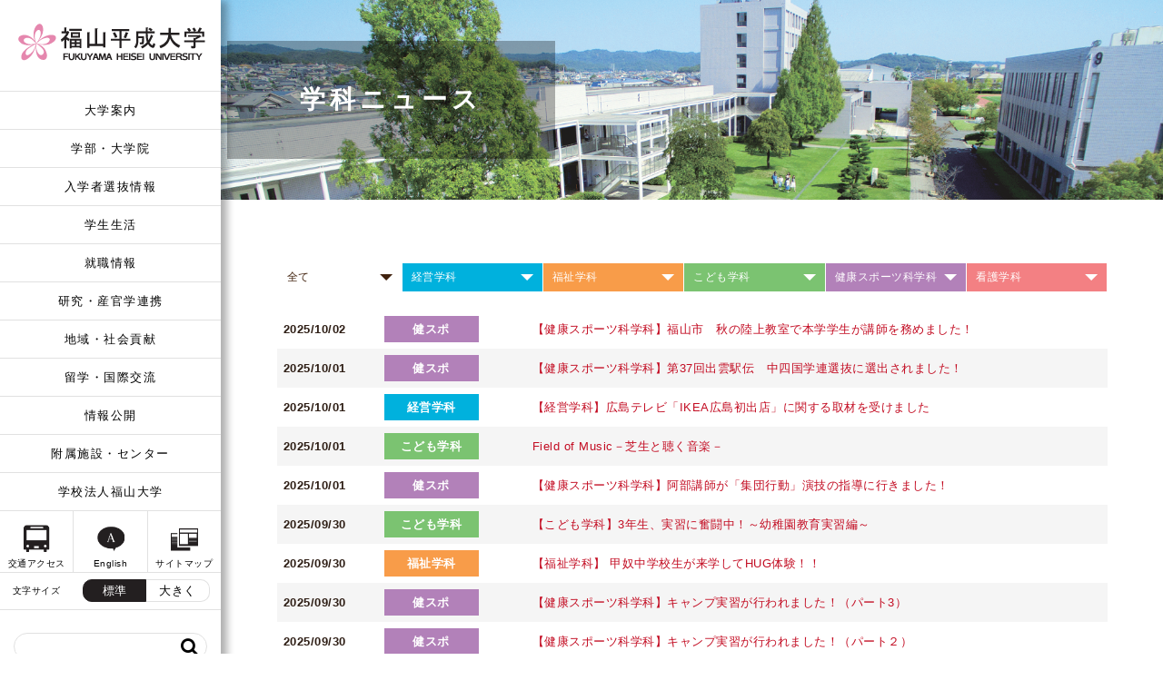

--- FILE ---
content_type: text/html; charset=UTF-8
request_url: https://www.heisei-u.ac.jp/faculty-info/page/7
body_size: 17113
content:
<!DOCTYPE html>
<html>
<head>
<meta charset="UTF-8">
<meta http-equiv="content-style-type" content="text/css" />
<meta http-equiv="content-script-type" content="text/javascript" />
<meta http-equiv="content-language" content="ja" />
<meta name="keywords" content="" lang="ja" xml:lang="ja" />
<meta name="description" content="福山平成大学は、1994年（平成6年）に広島県福山市に開学しました。3学部、5学科、3研究科、1専攻科を設置しています。人間性を尊重し調和的な全人格陶冶を目指す「全人教育」を建学の理念としています。" lang="ja" xml:lang="ja" />
<meta name="viewport" content="width=device-width, initial-scale=1, user-scalable=yes, maximum-scale=3.00, minimum-scale=0.5" />
<meta name="format-detection" content="telephome=no" />
<meta http-equiv="X-UA-Compatible" content="IE=edge">
<!--==============OGP===============-->
<meta property="og:type" content="website" />
<meta property="og:title" content="福山平成大学" />
<meta property="og:url" content="https://www.heisei-u.ac.jp/faculty-info/2025/1119_230159_25743.html" />
<meta property="og:site_name" content="福山平成大学" />
<meta property="og:description" content="福山平成大学は、1994年（平成6年）に広島県福山市に開学しました。3学部、5学科、3研究科、1専攻科を設置しています。人間性を尊重し調和的な全人格陶冶を目指す「全人教育」を建学の理念としています。" />
<meta property="og:image" content="https://www.heisei-u.ac.jp/faculty-info/wp-content/themes/heisei/images/global/logo.png" />
<meta property="og:locale" content="ja_JP" />
<link rel="stylesheet" type="text/css" href="https://www.heisei-u.ac.jp/faculty-info/wp-content/themes/heisei/css/detail.css?v=20250701" media="screen,tv" />
<link rel="stylesheet" type="text/css" href="https://www.heisei-u.ac.jp/faculty-info/wp-content/themes/heisei/css/detail-print.css?v=20250701" media="print" />
<link rel="stylesheet" href="//cdn.jsdelivr.net/npm/modal-video@2.4.6/css/modal-video.min.css"/>
<link rel="stylesheet" href="https://maxcdn.bootstrapcdn.com/font-awesome/4.7.0/css/font-awesome.min.css" />
<!--<script type="text/javascript" src="https://www.heisei-u.ac.jp/faculty-info/wp-content/themes/heisei/js/jquery-1.11.0.js"></script>-->
<title>学科ニュース｜福山平成大学</title>
<meta name='robots' content='max-image-preview:large' />
<style type="text/css">.recentcomments a{display:inline !important;padding:0 !important;margin:0 !important;}</style><!-- Global site tag (gtag.js) - Google Analytics -->
<script async src="https://www.googletagmanager.com/gtag/js?id=UA-59282833-1"></script>
<script>
  window.dataLayer = window.dataLayer || [];
  function gtag(){dataLayer.push(arguments);}
  gtag('js', new Date());

  gtag('config', 'UA-59282833-1');
</script>
<!-- Google Tag Manager by DISCO-->
<script>(function(w,d,s,l,i){w[l]=w[l]||[];w[l].push({'gtm.start':
new Date().getTime(),event:'gtm.js'});var f=d.getElementsByTagName(s)[0],
j=d.createElement(s),dl=l!='dataLayer'?'&l='+l:'';j.async=true;j.src=
'https://www.googletagmanager.com/gtm.js?id='+i+dl;f.parentNode.insertBefore(j,f);
})(window,document,'script','dataLayer','GTM-5VC8LBX');</script>
<!-- End Google Tag Manager by DISCO-->
<style id='global-styles-inline-css' type='text/css'>
:root{--wp--preset--aspect-ratio--square: 1;--wp--preset--aspect-ratio--4-3: 4/3;--wp--preset--aspect-ratio--3-4: 3/4;--wp--preset--aspect-ratio--3-2: 3/2;--wp--preset--aspect-ratio--2-3: 2/3;--wp--preset--aspect-ratio--16-9: 16/9;--wp--preset--aspect-ratio--9-16: 9/16;--wp--preset--color--black: #000000;--wp--preset--color--cyan-bluish-gray: #abb8c3;--wp--preset--color--white: #ffffff;--wp--preset--color--pale-pink: #f78da7;--wp--preset--color--vivid-red: #cf2e2e;--wp--preset--color--luminous-vivid-orange: #ff6900;--wp--preset--color--luminous-vivid-amber: #fcb900;--wp--preset--color--light-green-cyan: #7bdcb5;--wp--preset--color--vivid-green-cyan: #00d084;--wp--preset--color--pale-cyan-blue: #8ed1fc;--wp--preset--color--vivid-cyan-blue: #0693e3;--wp--preset--color--vivid-purple: #9b51e0;--wp--preset--gradient--vivid-cyan-blue-to-vivid-purple: linear-gradient(135deg,rgb(6,147,227) 0%,rgb(155,81,224) 100%);--wp--preset--gradient--light-green-cyan-to-vivid-green-cyan: linear-gradient(135deg,rgb(122,220,180) 0%,rgb(0,208,130) 100%);--wp--preset--gradient--luminous-vivid-amber-to-luminous-vivid-orange: linear-gradient(135deg,rgb(252,185,0) 0%,rgb(255,105,0) 100%);--wp--preset--gradient--luminous-vivid-orange-to-vivid-red: linear-gradient(135deg,rgb(255,105,0) 0%,rgb(207,46,46) 100%);--wp--preset--gradient--very-light-gray-to-cyan-bluish-gray: linear-gradient(135deg,rgb(238,238,238) 0%,rgb(169,184,195) 100%);--wp--preset--gradient--cool-to-warm-spectrum: linear-gradient(135deg,rgb(74,234,220) 0%,rgb(151,120,209) 20%,rgb(207,42,186) 40%,rgb(238,44,130) 60%,rgb(251,105,98) 80%,rgb(254,248,76) 100%);--wp--preset--gradient--blush-light-purple: linear-gradient(135deg,rgb(255,206,236) 0%,rgb(152,150,240) 100%);--wp--preset--gradient--blush-bordeaux: linear-gradient(135deg,rgb(254,205,165) 0%,rgb(254,45,45) 50%,rgb(107,0,62) 100%);--wp--preset--gradient--luminous-dusk: linear-gradient(135deg,rgb(255,203,112) 0%,rgb(199,81,192) 50%,rgb(65,88,208) 100%);--wp--preset--gradient--pale-ocean: linear-gradient(135deg,rgb(255,245,203) 0%,rgb(182,227,212) 50%,rgb(51,167,181) 100%);--wp--preset--gradient--electric-grass: linear-gradient(135deg,rgb(202,248,128) 0%,rgb(113,206,126) 100%);--wp--preset--gradient--midnight: linear-gradient(135deg,rgb(2,3,129) 0%,rgb(40,116,252) 100%);--wp--preset--font-size--small: 13px;--wp--preset--font-size--medium: 20px;--wp--preset--font-size--large: 36px;--wp--preset--font-size--x-large: 42px;--wp--preset--spacing--20: 0.44rem;--wp--preset--spacing--30: 0.67rem;--wp--preset--spacing--40: 1rem;--wp--preset--spacing--50: 1.5rem;--wp--preset--spacing--60: 2.25rem;--wp--preset--spacing--70: 3.38rem;--wp--preset--spacing--80: 5.06rem;--wp--preset--shadow--natural: 6px 6px 9px rgba(0, 0, 0, 0.2);--wp--preset--shadow--deep: 12px 12px 50px rgba(0, 0, 0, 0.4);--wp--preset--shadow--sharp: 6px 6px 0px rgba(0, 0, 0, 0.2);--wp--preset--shadow--outlined: 6px 6px 0px -3px rgb(255, 255, 255), 6px 6px rgb(0, 0, 0);--wp--preset--shadow--crisp: 6px 6px 0px rgb(0, 0, 0);}:where(.is-layout-flex){gap: 0.5em;}:where(.is-layout-grid){gap: 0.5em;}body .is-layout-flex{display: flex;}.is-layout-flex{flex-wrap: wrap;align-items: center;}.is-layout-flex > :is(*, div){margin: 0;}body .is-layout-grid{display: grid;}.is-layout-grid > :is(*, div){margin: 0;}:where(.wp-block-columns.is-layout-flex){gap: 2em;}:where(.wp-block-columns.is-layout-grid){gap: 2em;}:where(.wp-block-post-template.is-layout-flex){gap: 1.25em;}:where(.wp-block-post-template.is-layout-grid){gap: 1.25em;}.has-black-color{color: var(--wp--preset--color--black) !important;}.has-cyan-bluish-gray-color{color: var(--wp--preset--color--cyan-bluish-gray) !important;}.has-white-color{color: var(--wp--preset--color--white) !important;}.has-pale-pink-color{color: var(--wp--preset--color--pale-pink) !important;}.has-vivid-red-color{color: var(--wp--preset--color--vivid-red) !important;}.has-luminous-vivid-orange-color{color: var(--wp--preset--color--luminous-vivid-orange) !important;}.has-luminous-vivid-amber-color{color: var(--wp--preset--color--luminous-vivid-amber) !important;}.has-light-green-cyan-color{color: var(--wp--preset--color--light-green-cyan) !important;}.has-vivid-green-cyan-color{color: var(--wp--preset--color--vivid-green-cyan) !important;}.has-pale-cyan-blue-color{color: var(--wp--preset--color--pale-cyan-blue) !important;}.has-vivid-cyan-blue-color{color: var(--wp--preset--color--vivid-cyan-blue) !important;}.has-vivid-purple-color{color: var(--wp--preset--color--vivid-purple) !important;}.has-black-background-color{background-color: var(--wp--preset--color--black) !important;}.has-cyan-bluish-gray-background-color{background-color: var(--wp--preset--color--cyan-bluish-gray) !important;}.has-white-background-color{background-color: var(--wp--preset--color--white) !important;}.has-pale-pink-background-color{background-color: var(--wp--preset--color--pale-pink) !important;}.has-vivid-red-background-color{background-color: var(--wp--preset--color--vivid-red) !important;}.has-luminous-vivid-orange-background-color{background-color: var(--wp--preset--color--luminous-vivid-orange) !important;}.has-luminous-vivid-amber-background-color{background-color: var(--wp--preset--color--luminous-vivid-amber) !important;}.has-light-green-cyan-background-color{background-color: var(--wp--preset--color--light-green-cyan) !important;}.has-vivid-green-cyan-background-color{background-color: var(--wp--preset--color--vivid-green-cyan) !important;}.has-pale-cyan-blue-background-color{background-color: var(--wp--preset--color--pale-cyan-blue) !important;}.has-vivid-cyan-blue-background-color{background-color: var(--wp--preset--color--vivid-cyan-blue) !important;}.has-vivid-purple-background-color{background-color: var(--wp--preset--color--vivid-purple) !important;}.has-black-border-color{border-color: var(--wp--preset--color--black) !important;}.has-cyan-bluish-gray-border-color{border-color: var(--wp--preset--color--cyan-bluish-gray) !important;}.has-white-border-color{border-color: var(--wp--preset--color--white) !important;}.has-pale-pink-border-color{border-color: var(--wp--preset--color--pale-pink) !important;}.has-vivid-red-border-color{border-color: var(--wp--preset--color--vivid-red) !important;}.has-luminous-vivid-orange-border-color{border-color: var(--wp--preset--color--luminous-vivid-orange) !important;}.has-luminous-vivid-amber-border-color{border-color: var(--wp--preset--color--luminous-vivid-amber) !important;}.has-light-green-cyan-border-color{border-color: var(--wp--preset--color--light-green-cyan) !important;}.has-vivid-green-cyan-border-color{border-color: var(--wp--preset--color--vivid-green-cyan) !important;}.has-pale-cyan-blue-border-color{border-color: var(--wp--preset--color--pale-cyan-blue) !important;}.has-vivid-cyan-blue-border-color{border-color: var(--wp--preset--color--vivid-cyan-blue) !important;}.has-vivid-purple-border-color{border-color: var(--wp--preset--color--vivid-purple) !important;}.has-vivid-cyan-blue-to-vivid-purple-gradient-background{background: var(--wp--preset--gradient--vivid-cyan-blue-to-vivid-purple) !important;}.has-light-green-cyan-to-vivid-green-cyan-gradient-background{background: var(--wp--preset--gradient--light-green-cyan-to-vivid-green-cyan) !important;}.has-luminous-vivid-amber-to-luminous-vivid-orange-gradient-background{background: var(--wp--preset--gradient--luminous-vivid-amber-to-luminous-vivid-orange) !important;}.has-luminous-vivid-orange-to-vivid-red-gradient-background{background: var(--wp--preset--gradient--luminous-vivid-orange-to-vivid-red) !important;}.has-very-light-gray-to-cyan-bluish-gray-gradient-background{background: var(--wp--preset--gradient--very-light-gray-to-cyan-bluish-gray) !important;}.has-cool-to-warm-spectrum-gradient-background{background: var(--wp--preset--gradient--cool-to-warm-spectrum) !important;}.has-blush-light-purple-gradient-background{background: var(--wp--preset--gradient--blush-light-purple) !important;}.has-blush-bordeaux-gradient-background{background: var(--wp--preset--gradient--blush-bordeaux) !important;}.has-luminous-dusk-gradient-background{background: var(--wp--preset--gradient--luminous-dusk) !important;}.has-pale-ocean-gradient-background{background: var(--wp--preset--gradient--pale-ocean) !important;}.has-electric-grass-gradient-background{background: var(--wp--preset--gradient--electric-grass) !important;}.has-midnight-gradient-background{background: var(--wp--preset--gradient--midnight) !important;}.has-small-font-size{font-size: var(--wp--preset--font-size--small) !important;}.has-medium-font-size{font-size: var(--wp--preset--font-size--medium) !important;}.has-large-font-size{font-size: var(--wp--preset--font-size--large) !important;}.has-x-large-font-size{font-size: var(--wp--preset--font-size--x-large) !important;}
/*# sourceURL=global-styles-inline-css */
</style>
<style id='wp-block-library-inline-css' type='text/css'>
:root{--wp-block-synced-color:#7a00df;--wp-block-synced-color--rgb:122,0,223;--wp-bound-block-color:var(--wp-block-synced-color);--wp-editor-canvas-background:#ddd;--wp-admin-theme-color:#007cba;--wp-admin-theme-color--rgb:0,124,186;--wp-admin-theme-color-darker-10:#006ba1;--wp-admin-theme-color-darker-10--rgb:0,107,160.5;--wp-admin-theme-color-darker-20:#005a87;--wp-admin-theme-color-darker-20--rgb:0,90,135;--wp-admin-border-width-focus:2px}@media (min-resolution:192dpi){:root{--wp-admin-border-width-focus:1.5px}}.wp-element-button{cursor:pointer}:root .has-very-light-gray-background-color{background-color:#eee}:root .has-very-dark-gray-background-color{background-color:#313131}:root .has-very-light-gray-color{color:#eee}:root .has-very-dark-gray-color{color:#313131}:root .has-vivid-green-cyan-to-vivid-cyan-blue-gradient-background{background:linear-gradient(135deg,#00d084,#0693e3)}:root .has-purple-crush-gradient-background{background:linear-gradient(135deg,#34e2e4,#4721fb 50%,#ab1dfe)}:root .has-hazy-dawn-gradient-background{background:linear-gradient(135deg,#faaca8,#dad0ec)}:root .has-subdued-olive-gradient-background{background:linear-gradient(135deg,#fafae1,#67a671)}:root .has-atomic-cream-gradient-background{background:linear-gradient(135deg,#fdd79a,#004a59)}:root .has-nightshade-gradient-background{background:linear-gradient(135deg,#330968,#31cdcf)}:root .has-midnight-gradient-background{background:linear-gradient(135deg,#020381,#2874fc)}:root{--wp--preset--font-size--normal:16px;--wp--preset--font-size--huge:42px}.has-regular-font-size{font-size:1em}.has-larger-font-size{font-size:2.625em}.has-normal-font-size{font-size:var(--wp--preset--font-size--normal)}.has-huge-font-size{font-size:var(--wp--preset--font-size--huge)}.has-text-align-center{text-align:center}.has-text-align-left{text-align:left}.has-text-align-right{text-align:right}.has-fit-text{white-space:nowrap!important}#end-resizable-editor-section{display:none}.aligncenter{clear:both}.items-justified-left{justify-content:flex-start}.items-justified-center{justify-content:center}.items-justified-right{justify-content:flex-end}.items-justified-space-between{justify-content:space-between}.screen-reader-text{border:0;clip-path:inset(50%);height:1px;margin:-1px;overflow:hidden;padding:0;position:absolute;width:1px;word-wrap:normal!important}.screen-reader-text:focus{background-color:#ddd;clip-path:none;color:#444;display:block;font-size:1em;height:auto;left:5px;line-height:normal;padding:15px 23px 14px;text-decoration:none;top:5px;width:auto;z-index:100000}html :where(.has-border-color){border-style:solid}html :where([style*=border-top-color]){border-top-style:solid}html :where([style*=border-right-color]){border-right-style:solid}html :where([style*=border-bottom-color]){border-bottom-style:solid}html :where([style*=border-left-color]){border-left-style:solid}html :where([style*=border-width]){border-style:solid}html :where([style*=border-top-width]){border-top-style:solid}html :where([style*=border-right-width]){border-right-style:solid}html :where([style*=border-bottom-width]){border-bottom-style:solid}html :where([style*=border-left-width]){border-left-style:solid}html :where(img[class*=wp-image-]){height:auto;max-width:100%}:where(figure){margin:0 0 1em}html :where(.is-position-sticky){--wp-admin--admin-bar--position-offset:var(--wp-admin--admin-bar--height,0px)}@media screen and (max-width:600px){html :where(.is-position-sticky){--wp-admin--admin-bar--position-offset:0px}}
/*# sourceURL=/wp-includes/css/dist/block-library/common.min.css */
</style>
<style id='classic-theme-styles-inline-css' type='text/css'>
/*! This file is auto-generated */
.wp-block-button__link{color:#fff;background-color:#32373c;border-radius:9999px;box-shadow:none;text-decoration:none;padding:calc(.667em + 2px) calc(1.333em + 2px);font-size:1.125em}.wp-block-file__button{background:#32373c;color:#fff;text-decoration:none}
/*# sourceURL=/wp-includes/css/classic-themes.min.css */
</style>
<link rel='stylesheet' id='contact-form-7-css' href='https://www.heisei-u.ac.jp/faculty-info/wp-content/plugins/contact-form-7/includes/css/styles.css?ver=6.1.4' type='text/css' media='all' />
<link rel='stylesheet' id='contact-form-7-confirm-css' href='https://www.heisei-u.ac.jp/faculty-info/wp-content/plugins/contact-form-7-add-confirm/includes/css/styles.css?ver=5.1' type='text/css' media='all' />
<link rel='stylesheet' id='parent-style-css' href='https://www.heisei-u.ac.jp/faculty-info/wp-content/themes/heisei/style.css?ver=6.9' type='text/css' media='all' />
<link rel='stylesheet' id='child-style-css' href='https://www.heisei-u.ac.jp/faculty-info/wp-content/themes/heisei-child/style.css?ver=6.9' type='text/css' media='all' />
</head>
<body>
<!-- Google Tag Manager by DISCO(noscript) -->
<noscript><iframe src="https://www.googletagmanager.com/ns.html?id=GTM-5VC8LBX"
height="0" width="0" style="display:none;visibility:hidden"></iframe></noscript>
<!-- End Google Tag Manager by DISCO(noscript) -->
<div id="top"></div>
<div class="clearfix">
	<!-- ######################## SIDEBAR start######################## -->
	<div id="sidebar">
		<div id="logo"><h1><a href="https://www.heisei-u.ac.jp/"><img src="https://www.heisei-u.ac.jp/faculty-info/wp-content/themes/heisei/images/global/logo.png" alt="福山平成大学" /></a></h1></div>
		<div id="spmenu"><a class="menu-trigger" href="#"><span></span><span></span><span></span></a></div>
		<nav>
		<div id="menu-inn">
			<div id="gmenu">
<div class="menu-gmenu-container"><ul id="menu-gmenu" class="menu"><li id="menu-item-889" class="menu-item menu-item-type-post_type menu-item-object-page menu-item-has-children menu-item-889"><a href="https://www.heisei-u.ac.jp/info">大学案内</a>
<ul class="sub-menu">
	<li id="menu-item-890" class="menu-item menu-item-type-post_type menu-item-object-page menu-item-890"><a href="https://www.heisei-u.ac.jp/info/message">学長からみなさんへ</a></li>
	<li id="menu-item-891" class="menu-item menu-item-type-post_type menu-item-object-page menu-item-891"><a href="https://www.heisei-u.ac.jp/info/rinen">教育理念・ポリシー</a></li>
	<li id="menu-item-5124" class="menu-item menu-item-type-post_type menu-item-object-page menu-item-5124"><a href="https://www.heisei-u.ac.jp/info/history">沿革</a></li>
	<li id="menu-item-893" class="menu-item menu-item-type-post_type menu-item-object-page menu-item-893"><a href="https://www.heisei-u.ac.jp/info/kyougaku">教学組織</a></li>
	<li id="menu-item-1130" class="menu-item menu-item-type-post_type menu-item-object-page menu-item-1130"><a href="https://www.heisei-u.ac.jp/info/teacher-2">教員の紹介</a></li>
	<li id="menu-item-614" class="menu-item menu-item-type-custom menu-item-object-custom menu-item-614"><a href="http://kwsv.heisei-u.ac.jp/stfdb/proflist.php">研究者一覧(研究者データベース)</a></li>
	<li id="menu-item-2092" class="menu-item menu-item-type-post_type menu-item-object-page menu-item-2092"><a href="https://www.heisei-u.ac.jp/info/jimusoshiki">事務組織</a></li>
	<li id="menu-item-895" class="menu-item menu-item-type-post_type menu-item-object-page menu-item-895"><a href="https://www.heisei-u.ac.jp/info/fd">FDニュースレター</a></li>
	<li id="menu-item-894" class="menu-item menu-item-type-post_type menu-item-object-page menu-item-894"><a href="https://www.heisei-u.ac.jp/info/gakuhou">学報(みゆきレター)</a></li>
	<li id="menu-item-896" class="menu-item menu-item-type-post_type menu-item-object-page menu-item-896"><a href="https://www.heisei-u.ac.jp/info/map">交通アクセス</a></li>
	<li id="menu-item-2127" class="menu-item menu-item-type-post_type menu-item-object-page menu-item-2127"><a href="https://www.heisei-u.ac.jp/info/kyoinboshu">教員募集情報</a></li>
</ul>
</li>
<li id="menu-item-897" class="menu-item menu-item-type-post_type menu-item-object-page menu-item-has-children menu-item-897"><a href="https://www.heisei-u.ac.jp/faculty">学部・大学院</a>
<ul class="sub-menu">
	<li id="menu-item-645" class="nolink menu-item menu-item-type-custom menu-item-object-custom menu-item-645"><a href="#">経営学部</a></li>
	<li id="menu-item-900" class="ba nofooter menu-item menu-item-type-custom menu-item-object-custom menu-item-has-children menu-item-900"><a href="/faculty/ba/about/">経営学科</a>
	<ul class="sub-menu">
		<li id="menu-item-1059" class="menu-item menu-item-type-post_type menu-item-object-page menu-item-1059"><a href="https://www.heisei-u.ac.jp/faculty/ba/about">学科概要</a></li>
		<li id="menu-item-1091" class="menu-item menu-item-type-post_type menu-item-object-page menu-item-1091"><a href="https://www.heisei-u.ac.jp/faculty/ba/policy">教育方針(３つのポリシー)</a></li>
		<li id="menu-item-1673" class="menu-item menu-item-type-post_type menu-item-object-page menu-item-1673"><a href="https://www.heisei-u.ac.jp/faculty/ba/topics">学びのTOPICS</a></li>
		<li id="menu-item-1097" class="menu-item menu-item-type-post_type menu-item-object-page menu-item-1097"><a href="https://www.heisei-u.ac.jp/faculty/ba/curriculum">カリキュラム</a></li>
		<li id="menu-item-1674" class="menu-item menu-item-type-post_type menu-item-object-page menu-item-1674"><a href="https://www.heisei-u.ac.jp/faculty/ba/close-up">CLOSE UP! カリキュラム</a></li>
		<li id="menu-item-1101" class="menu-item menu-item-type-post_type menu-item-object-page menu-item-1101"><a href="https://www.heisei-u.ac.jp/faculty/ba/voice">就職先/内定者・卒業生の声</a></li>
		<li id="menu-item-1108" class="menu-item menu-item-type-post_type menu-item-object-page menu-item-1108"><a href="https://www.heisei-u.ac.jp/faculty/ba/global">グローバル人材育成</a></li>
		<li id="menu-item-2020" class="menu-item menu-item-type-custom menu-item-object-custom menu-item-2020"><a href="https://www.heisei-u.ac.jp/info/teacher-2/?url=ba#ba">教員一覧（大学案内）</a></li>
		<li id="menu-item-1110" class="menu-item menu-item-type-post_type menu-item-object-page menu-item-1110"><a href="https://www.heisei-u.ac.jp/faculty/ba/teacher">教員の活動紹介</a></li>
		<li id="menu-item-1113" class="menu-item menu-item-type-post_type menu-item-object-page menu-item-1113"><a href="https://www.heisei-u.ac.jp/faculty/ba/bulletin">経営学部紀要</a></li>
		<li id="menu-item-3807" class="menu-item menu-item-type-post_type menu-item-object-page menu-item-3807"><a href="https://www.heisei-u.ac.jp/faculty/ba/newsletter">経営学科Newsletter</a></li>
	</ul>
</li>
	<li id="menu-item-646" class="nolink menu-item menu-item-type-custom menu-item-object-custom menu-item-646"><a href="#">福祉健康学部</a></li>
	<li id="menu-item-901" class="wfs nofooter menu-item menu-item-type-custom menu-item-object-custom menu-item-has-children menu-item-901"><a href="/faculty/wfs/about/">福祉学科</a>
	<ul class="sub-menu">
		<li id="menu-item-1060" class="menu-item menu-item-type-post_type menu-item-object-page menu-item-1060"><a href="https://www.heisei-u.ac.jp/faculty/wfs/about">学科概要</a></li>
		<li id="menu-item-1092" class="menu-item menu-item-type-post_type menu-item-object-page menu-item-1092"><a href="https://www.heisei-u.ac.jp/faculty/wfs/policy">教育方針(３つのポリシー)</a></li>
		<li id="menu-item-1594" class="menu-item menu-item-type-post_type menu-item-object-page menu-item-1594"><a href="https://www.heisei-u.ac.jp/faculty/wfs/topics">学びのTOPICS</a></li>
		<li id="menu-item-3236" class="menu-item menu-item-type-post_type menu-item-object-page menu-item-3236"><a href="https://www.heisei-u.ac.jp/faculty/wfs/curriculum">カリキュラム</a></li>
		<li id="menu-item-1593" class="menu-item menu-item-type-post_type menu-item-object-page menu-item-1593"><a href="https://www.heisei-u.ac.jp/faculty/wfs/close-up">CLOSE UP! カリキュラム</a></li>
		<li id="menu-item-1102" class="menu-item menu-item-type-post_type menu-item-object-page menu-item-1102"><a href="https://www.heisei-u.ac.jp/faculty/wfs/voice">就職先/内定者・卒業生の声</a></li>
		<li id="menu-item-2021" class="menu-item menu-item-type-custom menu-item-object-custom menu-item-2021"><a href="https://www.heisei-u.ac.jp/info/teacher-2/?url=wfs#wfs">教員一覧（大学案内）</a></li>
	</ul>
</li>
	<li id="menu-item-902" class="child nofooter menu-item menu-item-type-custom menu-item-object-custom menu-item-has-children menu-item-902"><a href="/faculty/child/about/">こども学科</a>
	<ul class="sub-menu">
		<li id="menu-item-1061" class="menu-item menu-item-type-post_type menu-item-object-page menu-item-1061"><a href="https://www.heisei-u.ac.jp/faculty/child/about">学科概要</a></li>
		<li id="menu-item-1094" class="menu-item menu-item-type-post_type menu-item-object-page menu-item-1094"><a href="https://www.heisei-u.ac.jp/faculty/child/policy">教育方針(３つのポリシー)</a></li>
		<li id="menu-item-1603" class="menu-item menu-item-type-post_type menu-item-object-page menu-item-1603"><a href="https://www.heisei-u.ac.jp/faculty/child/topics">学びのTOPICS</a></li>
		<li id="menu-item-1605" class="menu-item menu-item-type-post_type menu-item-object-page menu-item-1605"><a href="https://www.heisei-u.ac.jp/faculty/child/curriculum">カリキュラム</a></li>
		<li id="menu-item-1604" class="menu-item menu-item-type-post_type menu-item-object-page menu-item-1604"><a href="https://www.heisei-u.ac.jp/faculty/child/close-up">CLOSE UP! カリキュラム</a></li>
		<li id="menu-item-1106" class="menu-item menu-item-type-post_type menu-item-object-page menu-item-1106"><a href="https://www.heisei-u.ac.jp/faculty/child/voice">就職先/内定者・卒業生の声</a></li>
		<li id="menu-item-2022" class="menu-item menu-item-type-custom menu-item-object-custom menu-item-2022"><a href="https://www.heisei-u.ac.jp/info/teacher-2/?url=child#child">教員一覧（大学案内）</a></li>
	</ul>
</li>
	<li id="menu-item-903" class="kss nofooter menu-item menu-item-type-custom menu-item-object-custom menu-item-has-children menu-item-903"><a href="/faculty/kss/about/">健康スポーツ科学科</a>
	<ul class="sub-menu">
		<li id="menu-item-1062" class="menu-item menu-item-type-post_type menu-item-object-page menu-item-1062"><a href="https://www.heisei-u.ac.jp/faculty/kss/about">学科概要</a></li>
		<li id="menu-item-1093" class="menu-item menu-item-type-post_type menu-item-object-page menu-item-1093"><a href="https://www.heisei-u.ac.jp/faculty/kss/policy">教育方針(３つのポリシー)</a></li>
		<li id="menu-item-1555" class="menu-item menu-item-type-post_type menu-item-object-page menu-item-1555"><a href="https://www.heisei-u.ac.jp/faculty/kss/topics">学びのTOPICS</a></li>
		<li id="menu-item-1100" class="menu-item menu-item-type-post_type menu-item-object-page menu-item-1100"><a href="https://www.heisei-u.ac.jp/faculty/kss/curriculum">カリキュラム</a></li>
		<li id="menu-item-1558" class="menu-item menu-item-type-post_type menu-item-object-page menu-item-1558"><a href="https://www.heisei-u.ac.jp/faculty/kss/close-up">CLOSE UP! カリキュラム</a></li>
		<li id="menu-item-1105" class="menu-item menu-item-type-post_type menu-item-object-page menu-item-1105"><a href="https://www.heisei-u.ac.jp/faculty/kss/voice">就職先/在学生・卒業生の声</a></li>
		<li id="menu-item-2023" class="menu-item menu-item-type-custom menu-item-object-custom menu-item-2023"><a href="https://www.heisei-u.ac.jp/info/teacher-2/?url=spo#spo">教員一覧（大学案内）</a></li>
	</ul>
</li>
	<li id="menu-item-647" class="nolink menu-item menu-item-type-custom menu-item-object-custom menu-item-647"><a href="#">看護学部</a></li>
	<li id="menu-item-904" class="ns nofooter menu-item menu-item-type-custom menu-item-object-custom menu-item-has-children menu-item-904"><a href="/faculty/ns/about/">看護学科</a>
	<ul class="sub-menu">
		<li id="menu-item-1063" class="menu-item menu-item-type-post_type menu-item-object-page menu-item-1063"><a href="https://www.heisei-u.ac.jp/faculty/ns/about">学科概要</a></li>
		<li id="menu-item-1095" class="menu-item menu-item-type-post_type menu-item-object-page menu-item-1095"><a href="https://www.heisei-u.ac.jp/faculty/ns/policy">教育方針(３つのポリシー)</a></li>
		<li id="menu-item-1628" class="menu-item menu-item-type-post_type menu-item-object-page menu-item-1628"><a href="https://www.heisei-u.ac.jp/faculty/ns/topics">学びのTOPICS</a></li>
		<li id="menu-item-1117" class="menu-item menu-item-type-post_type menu-item-object-page menu-item-1117"><a href="https://www.heisei-u.ac.jp/faculty/ns/curriculum">カリキュラム</a></li>
		<li id="menu-item-1627" class="menu-item menu-item-type-post_type menu-item-object-page menu-item-1627"><a href="https://www.heisei-u.ac.jp/faculty/ns/close-up">CLOSE UP! カリキュラム</a></li>
		<li id="menu-item-1642" class="menu-item menu-item-type-post_type menu-item-object-page menu-item-1642"><a href="https://www.heisei-u.ac.jp/faculty/ns/voice">就職先/在学生・卒業生の声</a></li>
		<li id="menu-item-1116" class="menu-item menu-item-type-post_type menu-item-object-page menu-item-1116"><a href="https://www.heisei-u.ac.jp/faculty/ns/scholarship">奨学金案内</a></li>
		<li id="menu-item-2024" class="menu-item menu-item-type-custom menu-item-object-custom menu-item-2024"><a href="https://www.heisei-u.ac.jp/info/teacher-2/?url=ns#ns">教員一覧（大学案内）</a></li>
		<li id="menu-item-2025" class="menu-item menu-item-type-custom menu-item-object-custom menu-item-2025"><a href="https://www.caresystem1999.com/">全国看護管理・教育・地域ケアシステム学会</a></li>
	</ul>
</li>
	<li id="menu-item-648" class="nolink menu-item menu-item-type-custom menu-item-object-custom menu-item-648"><a href="#">大学院・専攻科</a></li>
	<li id="menu-item-905" class="busi menu-item menu-item-type-post_type menu-item-object-page menu-item-905"><a href="https://www.heisei-u.ac.jp/faculty/grad_buisiness">経営学研究科</a></li>
	<li id="menu-item-906" class="sports menu-item menu-item-type-post_type menu-item-object-page menu-item-906"><a href="https://www.heisei-u.ac.jp/faculty/grad_sports">スポーツ健康科学研究科</a></li>
	<li id="menu-item-907" class="nursing menu-item menu-item-type-post_type menu-item-object-page menu-item-907"><a href="https://www.heisei-u.ac.jp/faculty/grad_nursing">看護学研究科</a></li>
	<li id="menu-item-908" class="midwifery menu-item menu-item-type-post_type menu-item-object-page menu-item-908"><a href="https://www.heisei-u.ac.jp/faculty/grad_midwifery">助産学専攻科</a></li>
</ul>
</li>
<li id="menu-item-909" class="menu-item menu-item-type-post_type menu-item-object-page menu-item-has-children menu-item-909"><a href="https://www.heisei-u.ac.jp/entrance">入学者選抜情報</a>
<ul class="sub-menu">
	<li id="menu-item-1849" class="admissions showfooter menu-item menu-item-type-custom menu-item-object-custom menu-item-has-children menu-item-1849"><a href="/entrance/admissions/">入学者選抜情報</a>
	<ul class="sub-menu">
		<li id="menu-item-911" class="menu-item menu-item-type-post_type menu-item-object-page menu-item-911"><a href="https://www.heisei-u.ac.jp/entrance/admissions/schedule">入学者選抜日程</a></li>
		<li id="menu-item-912" class="menu-item menu-item-type-post_type menu-item-object-page menu-item-912"><a href="https://www.heisei-u.ac.jp/entrance/admissions/admission-policy">アドミッション・ポリシー</a></li>
		<li id="menu-item-913" class="menu-item menu-item-type-post_type menu-item-object-page menu-item-913"><a href="https://www.heisei-u.ac.jp/entrance/admissions/bosyu">入学定員</a></li>
		<li id="menu-item-914" class="menu-item menu-item-type-post_type menu-item-object-page menu-item-914"><a href="https://www.heisei-u.ac.jp/entrance/admissions/faq">受験生のためのQ&amp;A</a></li>
		<li id="menu-item-1310" class="menu-item menu-item-type-custom menu-item-object-custom menu-item-1310"><a target="_blank" href="https://edu.career-tasu.jp/p/digital_pamph/frame.aspx?id=7809800-0-7&#038;FL=0">キャンパスガイドブック（大学要覧）</a></li>
		<li id="menu-item-5389" class="menu-item menu-item-type-custom menu-item-object-custom menu-item-5389"><a href="https://edu.career-tasu.jp/p/digital_pamph/frame.aspx?id=7809800-2-9&#038;FL=0">入試のしおり</a></li>
		<li id="menu-item-5461" class="menu-item menu-item-type-custom menu-item-object-custom menu-item-5461"><a href="https://edu.career-tasu.jp/p/digital_pamph/frame.aspx?id=7809800-2-10&#038;FL=0">学生募集要項</a></li>
		<li id="menu-item-2256" class="menu-item menu-item-type-post_type menu-item-object-page menu-item-2256"><a href="https://www.heisei-u.ac.jp/movie">Movie 動画でみる福山平成大学</a></li>
	</ul>
</li>
	<li id="menu-item-1855" class="nofooter menu-item menu-item-type-post_type menu-item-object-page menu-item-has-children menu-item-1855"><a href="https://www.heisei-u.ac.jp/entrance/exam">各種入学者選抜</a>
	<ul class="sub-menu">
		<li id="menu-item-1861" class="menu-item menu-item-type-post_type menu-item-object-page menu-item-1861"><a href="https://www.heisei-u.ac.jp/entrance/exam/ao-ent">総合型選抜（一般）</a></li>
		<li id="menu-item-5673" class="menu-item menu-item-type-post_type menu-item-object-page menu-item-5673"><a href="https://www.heisei-u.ac.jp/entrance/exam/ao-sports-ent">総合型選抜（スポーツ）</a></li>
		<li id="menu-item-2156" class="menu-item menu-item-type-post_type menu-item-object-page menu-item-2156"><a href="https://www.heisei-u.ac.jp/entrance/exam/shitei">指定校推薦型選抜</a></li>
		<li id="menu-item-1857" class="menu-item menu-item-type-post_type menu-item-object-page menu-item-1857"><a href="https://www.heisei-u.ac.jp/entrance/exam/suisen-a">公募推薦型選抜A日程</a></li>
		<li id="menu-item-1856" class="menu-item menu-item-type-post_type menu-item-object-page menu-item-1856"><a href="https://www.heisei-u.ac.jp/entrance/exam/suisen-b">公募推薦型選抜B日程</a></li>
		<li id="menu-item-1863" class="menu-item menu-item-type-post_type menu-item-object-page menu-item-1863"><a href="https://www.heisei-u.ac.jp/entrance/exam/zenki-a">一般選抜前期A日程</a></li>
		<li id="menu-item-1862" class="menu-item menu-item-type-post_type menu-item-object-page menu-item-1862"><a href="https://www.heisei-u.ac.jp/entrance/exam/zenki-b">一般選抜前期Ｂ日程</a></li>
		<li id="menu-item-1858" class="menu-item menu-item-type-post_type menu-item-object-page menu-item-1858"><a href="https://www.heisei-u.ac.jp/entrance/exam/kouki">一般選抜後期日程</a></li>
		<li id="menu-item-1860" class="menu-item menu-item-type-post_type menu-item-object-page menu-item-1860"><a href="https://www.heisei-u.ac.jp/entrance/exam/center-zen">大学入学共通テスト利用選抜(前期)</a></li>
		<li id="menu-item-1859" class="menu-item menu-item-type-post_type menu-item-object-page menu-item-1859"><a href="https://www.heisei-u.ac.jp/entrance/exam/center-kou">大学入学共通テスト利用選抜(後期)</a></li>
		<li id="menu-item-1864" class="menu-item menu-item-type-custom menu-item-object-custom menu-item-1864"><a target="_blank" href="/entrance/hennyu.pdf">編入学者選抜（PDF）</a></li>
		<li id="menu-item-1865" class="menu-item menu-item-type-custom menu-item-object-custom menu-item-1865"><a href="/entrance/ryugaku.pdf">外国人留学生入学者選抜（PDF）</a></li>
		<li id="menu-item-1866" class="menu-item menu-item-type-custom menu-item-object-custom menu-item-1866"><a href="/entrance/master.pdf">大学院入学者選抜（PDF）</a></li>
		<li id="menu-item-1867" class="menu-item menu-item-type-custom menu-item-object-custom menu-item-1867"><a href="/entrance/josan.pdf">助産学専攻科入学者選抜（PDF）</a></li>
	</ul>
</li>
	<li id="menu-item-1850" class="showfooter menu-item menu-item-type-post_type menu-item-object-page menu-item-has-children menu-item-1850"><a href="https://www.heisei-u.ac.jp/entrance/event">セミナー・資料請求</a>
	<ul class="sub-menu">
		<li id="menu-item-4795" class="menu-item menu-item-type-custom menu-item-object-custom menu-item-4795"><a href="/wp-content/uploads/2025/05/Heidai-OC2025.pdf">オープンキャンパス</a></li>
		<li id="menu-item-919" class="menu-item menu-item-type-post_type menu-item-object-page menu-item-919"><a href="https://www.heisei-u.ac.jp/entrance/event/setsumei">業者主催入試説明会</a></li>
		<li id="menu-item-5284" class="menu-item menu-item-type-post_type menu-item-object-page menu-item-5284"><a href="https://www.heisei-u.ac.jp/entrance/event/shingaku">進学相談会</a></li>
		<li id="menu-item-5228" class="menu-item menu-item-type-post_type menu-item-object-page menu-item-5228"><a href="https://www.heisei-u.ac.jp/entrance/event/shinrobetu">進路別セミナー</a></li>
		<li id="menu-item-922" class="menu-item menu-item-type-post_type menu-item-object-page menu-item-922"><a href="https://www.heisei-u.ac.jp/entrance/event/kengaku">大学見学について</a></li>
		<li id="menu-item-924" class="menu-item menu-item-type-post_type menu-item-object-page menu-item-924"><a href="https://www.heisei-u.ac.jp/entrance/event/request">資料請求</a></li>
		<li id="menu-item-923" class="menu-item menu-item-type-custom menu-item-object-custom menu-item-923"><a target="_blank" href="/nyushi/shuccho_kougi2025.pdf">出張講義（PDF）</a></li>
	</ul>
</li>
	<li id="menu-item-1854" class="showfooter menu-item menu-item-type-post_type menu-item-object-page menu-item-has-children menu-item-1854"><a href="https://www.heisei-u.ac.jp/entrance/expenses">学費・奨学金</a>
	<ul class="sub-menu">
		<li id="menu-item-925" class="menu-item menu-item-type-post_type menu-item-object-page menu-item-925"><a href="https://www.heisei-u.ac.jp/entrance/expenses/gakuhi">学費</a></li>
		<li id="menu-item-926" class="menu-item menu-item-type-post_type menu-item-object-page menu-item-926"><a href="https://www.heisei-u.ac.jp/entrance/expenses/scholarship-2">奨学金制度</a></li>
		<li id="menu-item-927" class="menu-item menu-item-type-post_type menu-item-object-page menu-item-927"><a href="https://www.heisei-u.ac.jp/entrance/expenses/shougakuseia">特別奨学生A・Bの採用実績</a></li>
		<li id="menu-item-928" class="menu-item menu-item-type-post_type menu-item-object-page menu-item-928"><a href="https://www.heisei-u.ac.jp/entrance/expenses/genmen">入学金減免制度</a></li>
	</ul>
</li>
</ul>
</li>
<li id="menu-item-929" class="menu-item menu-item-type-post_type menu-item-object-page menu-item-has-children menu-item-929"><a href="https://www.heisei-u.ac.jp/campuslife">学生生活</a>
<ul class="sub-menu">
	<li id="menu-item-930" class="menu-item menu-item-type-post_type menu-item-object-page menu-item-930"><a href="https://www.heisei-u.ac.jp/campuslife/cmap">キャンパスマップ</a></li>
	<li id="menu-item-931" class="menu-item menu-item-type-post_type menu-item-object-page menu-item-931"><a href="https://www.heisei-u.ac.jp/campuslife/calendar">キャンパスカレンダー</a></li>
	<li id="menu-item-932" class="menu-item menu-item-type-post_type menu-item-object-page menu-item-932"><a href="https://www.heisei-u.ac.jp/campuslife/club">クラブ・サークル紹介</a></li>
	<li id="menu-item-933" class="menu-item menu-item-type-post_type menu-item-object-page menu-item-933"><a href="https://www.heisei-u.ac.jp/campuslife/shoumei">各種証明書</a></li>
	<li id="menu-item-934" class="menu-item menu-item-type-post_type menu-item-object-page menu-item-934"><a href="https://www.heisei-u.ac.jp/campuslife/jikantai">授業時間帯</a></li>
	<li id="menu-item-935" class="menu-item menu-item-type-post_type menu-item-object-page menu-item-935"><a href="https://www.heisei-u.ac.jp/campuslife/madoguchi">窓口業務の取扱時間</a></li>
	<li id="menu-item-936" class="menu-item menu-item-type-post_type menu-item-object-page menu-item-936"><a href="https://www.heisei-u.ac.jp/campuslife/tsuugaku">通学について</a></li>
	<li id="menu-item-937" class="menu-item menu-item-type-post_type menu-item-object-page menu-item-937"><a href="https://www.heisei-u.ac.jp/campuslife/campusmembers">福山市内美術館等10施設無料利用について</a></li>
	<li id="menu-item-938" class="menu-item menu-item-type-post_type menu-item-object-page menu-item-938"><a href="https://www.heisei-u.ac.jp/entrance/expenses/gakuhi">学費</a></li>
	<li id="menu-item-939" class="menu-item menu-item-type-post_type menu-item-object-page menu-item-939"><a href="https://www.heisei-u.ac.jp/entrance/expenses/scholarship-2">奨学金制度</a></li>
	<li id="menu-item-2911" class="menu-item menu-item-type-custom menu-item-object-custom menu-item-2911"><a target="_blank" href="/campuslife/harassment/harassment.pdf">ハラスメントの防止について（PDF）</a></li>
	<li id="menu-item-940" class="menu-item menu-item-type-post_type menu-item-object-page menu-item-940"><a href="https://www.heisei-u.ac.jp/campuslife/kyouyou">教養講座</a></li>
	<li id="menu-item-942" class="menu-item menu-item-type-custom menu-item-object-custom menu-item-942"><a target="_blank" href="/campus/miyukisai/2025/miyukisai2025.pdf">御幸祭（大学祭）</a></li>
	<li id="menu-item-944" class="menu-item menu-item-type-post_type menu-item-object-page menu-item-944"><a href="https://www.heisei-u.ac.jp/campuslife/map-2">周辺マップ</a></li>
	<li id="menu-item-3890" class="menu-item menu-item-type-custom menu-item-object-custom menu-item-3890"><a href="/campuslife/binran/">学生便覧</a></li>
	<li id="menu-item-943" class="menu-item menu-item-type-post_type menu-item-object-page menu-item-943"><a href="https://www.heisei-u.ac.jp/campuslife/dousou">同窓会</a></li>
	<li id="menu-item-3948" class="menu-item menu-item-type-post_type menu-item-object-page menu-item-3948"><a href="https://www.heisei-u.ac.jp/campuslife/questionnaire">学生生活に関するアンケート（調査結果）</a></li>
	<li id="menu-item-5169" class="menu-item menu-item-type-post_type menu-item-object-page menu-item-5169"><a href="https://www.heisei-u.ac.jp/campuslife/questiongraduation">卒業（修了）生のアンケート（調査結果）</a></li>
	<li id="menu-item-4831" class="menu-item menu-item-type-custom menu-item-object-custom menu-item-4831"><a href="/campuslife/ai-guideline/福山平成大学生成AIのガイドライン.pdf">生成AIの適切な利用について</a></li>
	<li id="menu-item-4982" class="menu-item menu-item-type-post_type menu-item-object-page menu-item-4982"><a href="https://www.heisei-u.ac.jp/campuslife/info-gakusei">学生課からのお知らせ</a></li>
</ul>
</li>
<li id="menu-item-945" class="menu-item menu-item-type-post_type menu-item-object-page menu-item-has-children menu-item-945"><a href="https://www.heisei-u.ac.jp/career">就職情報</a>
<ul class="sub-menu">
	<li id="menu-item-946" class="menu-item menu-item-type-post_type menu-item-object-page menu-item-946"><a href="https://www.heisei-u.ac.jp/career/zaigaku">在学生の皆様へ</a></li>
	<li id="menu-item-947" class="menu-item menu-item-type-post_type menu-item-object-page menu-item-947"><a href="https://www.heisei-u.ac.jp/career/kisotsu">既卒者の皆様へ</a></li>
	<li id="menu-item-948" class="menu-item menu-item-type-post_type menu-item-object-page menu-item-948"><a href="https://www.heisei-u.ac.jp/career/kyujin">採用ご担当の皆様へ</a></li>
	<li id="menu-item-949" class="menu-item menu-item-type-post_type menu-item-object-page menu-item-949"><a href="https://www.heisei-u.ac.jp/career/data">就職実績データ</a></li>
	<li id="menu-item-950" class="menu-item menu-item-type-post_type menu-item-object-page menu-item-950"><a href="https://www.heisei-u.ac.jp/career/support">サポート体制</a></li>
</ul>
</li>
<li id="menu-item-1143" class="menu-item menu-item-type-post_type menu-item-object-page menu-item-has-children menu-item-1143"><a href="https://www.heisei-u.ac.jp/research">研究・産官学連携</a>
<ul class="sub-menu">
	<li id="menu-item-1146" class="menu-item menu-item-type-post_type menu-item-object-page menu-item-1146"><a href="https://www.heisei-u.ac.jp/research/agreement">産学連携</a></li>
	<li id="menu-item-1145" class="nofooter menu-item menu-item-type-post_type menu-item-object-page menu-item-has-children menu-item-1145"><a href="https://www.heisei-u.ac.jp/research/donation">ご寄付のお願い</a>
	<ul class="sub-menu">
		<li id="menu-item-2004" class="menu-item menu-item-type-post_type menu-item-object-page menu-item-2004"><a href="https://www.heisei-u.ac.jp/research/donation/type">寄付の種類</a></li>
		<li id="menu-item-2005" class="menu-item menu-item-type-post_type menu-item-object-page menu-item-2005"><a href="https://www.heisei-u.ac.jp/research/donation/about">基金について</a></li>
	</ul>
</li>
	<li id="menu-item-954" class="menu-item menu-item-type-custom menu-item-object-custom menu-item-954"><a target="_blank" href="/cooperation/guidebook.pdf">研究関連ガイドブック（PDF）</a></li>
	<li id="menu-item-4236" class="menu-item menu-item-type-post_type menu-item-object-page menu-item-4236"><a href="https://www.heisei-u.ac.jp/research/grants-and-projects">助成金事業・プロジェクト</a></li>
</ul>
</li>
<li id="menu-item-1142" class="menu-item menu-item-type-post_type menu-item-object-page menu-item-has-children menu-item-1142"><a href="https://www.heisei-u.ac.jp/cooperation">地域・社会貢献</a>
<ul class="sub-menu">
	<li id="menu-item-952" class="menu-item menu-item-type-custom menu-item-object-custom menu-item-952"><a target="_blank" href="/cooperation/koukai.pdf">公開講座（PDF）</a></li>
	<li id="menu-item-2325" class="menu-item menu-item-type-post_type menu-item-object-page menu-item-2325"><a href="https://www.heisei-u.ac.jp/campuslife/kyouyou">教養講座</a></li>
</ul>
</li>
<li id="menu-item-1147" class="menu-item menu-item-type-post_type menu-item-object-page menu-item-has-children menu-item-1147"><a href="https://www.heisei-u.ac.jp/international">留学・国際交流</a>
<ul class="sub-menu">
	<li id="menu-item-1149" class="menu-item menu-item-type-post_type menu-item-object-page menu-item-1149"><a href="https://www.heisei-u.ac.jp/international/studyabroad">海外留学</a></li>
	<li id="menu-item-1148" class="menu-item menu-item-type-post_type menu-item-object-page menu-item-1148"><a href="https://www.heisei-u.ac.jp/international/exchange">国際交流</a></li>
	<li id="menu-item-3262" class="menu-item menu-item-type-post_type menu-item-object-page menu-item-3262"><a href="https://www.heisei-u.ac.jp/international/contest">英語プレゼンテーションコンテスト</a></li>
</ul>
</li>
<li id="menu-item-2277" class="menu-item menu-item-type-post_type menu-item-object-page menu-item-has-children menu-item-2277"><a href="https://www.heisei-u.ac.jp/disclosure">情報公開</a>
<ul class="sub-menu">
	<li id="menu-item-1168" class="menu-item menu-item-type-post_type menu-item-object-page menu-item-1168"><a href="https://www.heisei-u.ac.jp/disclosure/j-koukai">情報公開</a></li>
	<li id="menu-item-2276" class="menu-item menu-item-type-post_type menu-item-object-page menu-item-2276"><a href="https://www.heisei-u.ac.jp/disclosure/jihee">大学第三者評価</a></li>
	<li id="menu-item-2639" class="menu-item menu-item-type-custom menu-item-object-custom menu-item-2639"><a target="_blank" href="https://www.fukuyama-u.ac.jp/Information_disclosure/">学校法人福山大学の情報公開</a></li>
</ul>
</li>
<li id="menu-item-1151" class="menu-item menu-item-type-post_type menu-item-object-page menu-item-has-children menu-item-1151"><a href="https://www.heisei-u.ac.jp/institution">附属施設・センター</a>
<ul class="sub-menu">
	<li id="menu-item-3506" class="menu-item menu-item-type-post_type menu-item-object-page menu-item-3506"><a href="https://www.heisei-u.ac.jp/institution/library">附属図書館</a></li>
	<li id="menu-item-1152" class="menu-item menu-item-type-post_type menu-item-object-page menu-item-1152"><a href="https://www.heisei-u.ac.jp/institution/educationcenter">大学教育センター</a></li>
	<li id="menu-item-1156" class="menu-item menu-item-type-post_type menu-item-object-page menu-item-1156"><a href="https://www.heisei-u.ac.jp/institution/itc">情報基盤センター</a></li>
	<li id="menu-item-1154" class="menu-item menu-item-type-post_type menu-item-object-page menu-item-1154"><a href="https://www.heisei-u.ac.jp/institution/healthcenter">保健管理センター</a></li>
	<li id="menu-item-1155" class="menu-item menu-item-type-post_type menu-item-object-page menu-item-1155"><a href="https://www.heisei-u.ac.jp/institution/bbrc">びんご経営リサーチセンター</a></li>
</ul>
</li>
<li id="menu-item-3776" class="menu-item menu-item-type-custom menu-item-object-custom menu-item-has-children menu-item-3776"><a href="https://www.fukuyama-u.ac.jp/Information_disclosure/">学校法人福山大学</a>
<ul class="sub-menu">
	<li id="menu-item-3812" class="menu-item menu-item-type-custom menu-item-object-custom menu-item-3812"><a href="https://www.fukuyama-u.ac.jp/Information_disclosure/">学校法人福山大学</a></li>
</ul>
</li>
</ul></div>			</div>
			<div id="link">
				<ul class="clearfix">
					<li><a href="/info/map/" class="access"><span>交通アクセス</span></a></li>
					<li><a href="/english/" class="english"><span>English</span></a></li>
					<li><a href="/sitemap/" class="sitemap"><span>サイトマップ</span></a></li>
				</ul>
			</div>
			<div id="lang">
				<dl class="clearfix">
					<dt>文字サイズ</dt>
					<dd><div id="lang-inn"><span id="font-normal">標準</span><span id="font-large">大きく</span></div></dd>
				</dl>
			</div>
			<div id="searchform" class="search-box">
				<form action="https://www.google.co.jp/search" name="cse-search-box" id="cse-search-box" method="get">
					<input name="hl" value="ja" type="hidden"><input name="ie" value="UTF-8" type="hidden">
					<input name="domains" value="www.heisei-u.ac.jp" type="hidden">
					<input name="sitesearch" value="www.heisei-u.ac.jp" type="hidden">
					<input class="input_style" name="q" value="" type="text"> 
					<input class="btn" name="imgbtn" type="submit" value="search">
				</form>
			</div>
			<div id="link2">
				<ul class="clearfix">
					<li><a href="/entrance/event/request/"><span>資 料 請 求</span></a></li>
					<li><a href="/contact/"><span>お問い合わせ</span></a></li>
					<li><a href="/portal/"><span>学内ポータル</span></a></li>
					<li><a href="https://www.fukuyama-u.ac.jp/" target="_blank"><span>福 山 大 学</span></a></li>
				</ul>
			</div>
		<ul id="side-bnr">
        <li><a href="https://edu.career-tasu.jp/p/digital_pamph/frame.aspx?id=7809800-0-7&#038;FL=0"><img width="243" height="96" src="https://www.heisei-u.ac.jp/faculty-info/wp-content/uploads/2025/04/guide2025-1.jpg" class="image wp-image-5642  attachment-full size-full" alt="" style="max-width: 100%; height: auto;" decoding="async" /></a></li><li><a href="/movie/"><img width="243" height="96" src="https://www.heisei-u.ac.jp/faculty-info/wp-content/uploads/2023/12/movie2023.jpg" class="image wp-image-5060  attachment-full size-full" alt="" style="max-width: 100%; height: auto;" decoding="async" /></a></li><li><a href="/club-blog/archives/"><img width="243" height="96" src="https://www.heisei-u.ac.jp/faculty-info/wp-content/uploads/2018/12/club.jpg" class="image wp-image-2343  attachment-full size-full" alt="" style="max-width: 100%; height: auto;" decoding="async" /></a></li><li><a href="/campuslife/cmap/"><img width="243" height="96" src="https://www.heisei-u.ac.jp/faculty-info/wp-content/uploads/2018/09/campus-1.jpg" class="image wp-image-1215  attachment-full size-full" alt="" style="max-width: 100%; height: auto;" decoding="async" /></a></li><li><a href="https://www.fukuyama-u.ac.jp/news/99075/" target="_blank"><img width="243" height="96" src="https://www.heisei-u.ac.jp/faculty-info/wp-content/uploads/2024/08/donations.jpg" class="image wp-image-5431  attachment-full size-full" alt="" style="max-width: 100%; height: auto;" decoding="async" /></a></li><li><a href="https://www.instagram.com/fhu.amb/" target="_blank"><img width="243" height="96" src="https://www.heisei-u.ac.jp/faculty-info/wp-content/uploads/2025/02/instagram.png" class="image wp-image-5540  attachment-full size-full" alt="" style="max-width: 100%; height: auto;" decoding="async" /></a></li><li><a href="/info/kyoinboshu/"><img width="243" height="96" src="https://www.heisei-u.ac.jp/faculty-info/wp-content/uploads/2018/12/recruit.jpg" class="image wp-image-2326  attachment-full size-full" alt="" style="max-width: 100%; height: auto;" decoding="async" /></a></li>    	</ul><!-- #side-bnr -->
		</div>
		</nav>
		<!--<ul id="side-univ-bnr">
			<li><a href="https://www.fukuyama-u.com/" target="_blank"><img src="https://www.heisei-u.ac.jp/faculty-info/wp-content/themes/heisei/images/global/univ.jpg" alt="福山大学" /></a></li>
		</ul>-->
	</div><!-- sidebar -->
	<!-- ######################## SIDEBAR end######################## -->

	<!-- ######################## MAIN start######################## -->
	<main>
		<div id="main">			<!-- ######################## TITLE start######################## -->
			<div id="cat-title"><div id="cat-inn"><h1><span>学科ニュース</span></h1></div></div>
			<!-- ######################## TITLE end######################## -->
			<!-- ######################## CONTENTS start######################## -->
			<div id="contents">
				<div id="contents-inn">
<div class="list-box">
<ul class="tab faculty-blog clearfix">
	<li class="all is-active">全て</li>
	<li class="ba"><a href="https://www.heisei-u.ac.jp/faculty-info/category/ba/">経営学科</a></li>
	<li class="wfs"><a href="https://www.heisei-u.ac.jp/faculty-info/category/wfs/">福祉学科</a></li>
	<li class="child"><a href="https://www.heisei-u.ac.jp/faculty-info/category/child/">こども学科</a></li>
	<li class="kss"><a href="https://www.heisei-u.ac.jp/faculty-info/category/kss/">健康スポーツ科学科</a></li>
	<li class="ns"><a href="https://www.heisei-u.ac.jp/faculty-info/category/ns/">看護学科</a></li>
 
</ul>
<table class="table-b restb01">
<tr><th width="30%"><span class="date">2025/10/02</span><span class="kss cat">健スポ</span></th><td><a href="https://www.heisei-u.ac.jp/faculty-info/2025/1002_150253_25222.html">【健康スポーツ科学科】福山市　秋の陸上教室で本学学生が講師を務めました！</a></td></tr><tr><th width="30%"><span class="date">2025/10/01</span><span class="kss cat">健スポ</span></th><td><a href="https://www.heisei-u.ac.jp/faculty-info/2025/1001_211943_25219.html">【健康スポーツ科学科】第37回出雲駅伝　中四国学連選抜に選出されました！　</a></td></tr><tr><th width="30%"><span class="date">2025/10/01</span><span class="ba cat">経営学科</span></th><td><a href="https://www.heisei-u.ac.jp/faculty-info/2025/1001_161512_25234.html">【経営学科】広島テレビ「IKEA広島初出店」に関する取材を受けました</a></td></tr><tr><th width="30%"><span class="date">2025/10/01</span><span class="child cat">こども学科</span></th><td><a href="https://www.heisei-u.ac.jp/faculty-info/2025/1001_144529_25230.html">Field of Music－芝生と聴く音楽－</a></td></tr><tr><th width="30%"><span class="date">2025/10/01</span><span class="kss cat">健スポ</span></th><td><a href="https://www.heisei-u.ac.jp/faculty-info/2025/1001_101424_25210.html">【健康スポーツ科学科】阿部講師が「集団行動」演技の指導に行きました！</a></td></tr><tr><th width="30%"><span class="date">2025/09/30</span><span class="child cat">こども学科</span></th><td><a href="https://www.heisei-u.ac.jp/faculty-info/2025/0930_180546_25198.html">【こども学科】3年生、実習に奮闘中！～幼稚園教育実習編～</a></td></tr><tr><th width="30%"><span class="date">2025/09/30</span><span class="wfs cat">福祉学科</span></th><td><a href="https://www.heisei-u.ac.jp/faculty-info/2025/0930_133034_25190.html">【福祉学科】 甲奴中学校生が来学してHUG体験！！</a></td></tr><tr><th width="30%"><span class="date">2025/09/30</span><span class="kss cat">健スポ</span></th><td><a href="https://www.heisei-u.ac.jp/faculty-info/2025/0930_133003_25106.html">【健康スポーツ科学科】キャンプ実習が行われました！（パート3）</a></td></tr><tr><th width="30%"><span class="date">2025/09/30</span><span class="kss cat">健スポ</span></th><td><a href="https://www.heisei-u.ac.jp/faculty-info/2025/0930_132926_25103.html">【健康スポーツ科学科】キャンプ実習が行われました！（パート２）</a></td></tr><tr><th width="30%"><span class="date">2025/09/30</span><span class="kss cat">健スポ</span></th><td><a href="https://www.heisei-u.ac.jp/faculty-info/2025/0930_132856_25101.html">【健康スポーツ科学科】キャンプ実習が行われました！（パート1）</a></td></tr><tr><th width="30%"><span class="date">2025/09/30</span><span class="wfs cat">福祉学科</span></th><td><a href="https://www.heisei-u.ac.jp/faculty-info/2025/0930_132607_25140.html">【福祉学科】　沼南高校でHUG体験！！</a></td></tr><tr><th width="30%"><span class="date">2025/09/26</span><span class="child cat">こども学科</span></th><td><a href="https://www.heisei-u.ac.jp/faculty-info/2025/0926_173007_25136.html">【こども学科】Field of Musicー芝生と聴く音楽ー・Stories for Childrenー子どものための物語ー　開催</a></td></tr><tr><th width="30%"><span class="date">2025/09/25</span><span class="kss cat">健スポ</span></th><td><a href="https://www.heisei-u.ac.jp/faculty-info/2025/0925_160928_25067.html">【健康スポーツ科学科】令和7年度天皇杯・皇后杯JVA全日本バレーボール選手権大会中国ブロック予選で男子バレーボール部が優勝！</a></td></tr><tr><th width="30%"><span class="date">2025/09/25</span><span class="ns cat">看護学科</span></th><td><a href="https://www.heisei-u.ac.jp/faculty-info/2025/0925_131312_25086.html">【看護学科】　アンネのバラ植栽式を挙行しました　　　　　　 ― 平和の祈りを未来へつなぐ ―</a></td></tr><tr><th width="30%"><span class="date">2025/09/25</span><span class="ns cat">看護学科</span></th><td><a href="https://www.heisei-u.ac.jp/faculty-info/2025/0925_130002_25082.html">【看護学科】　3年生　地域・在宅看護学実習</a></td></tr><tr><th width="30%"><span class="date">2025/09/24</span><span class="kss cat">健スポ</span></th><td><a href="https://www.heisei-u.ac.jp/faculty-info/2025/0924_153128_25056.html">【健康スポーツ科学科】軟式野球部 全日本大学軟式野球選抜大会出場！</a></td></tr><tr><th width="30%"><span class="date">2025/09/24</span><span class="kss cat">健スポ</span></th><td><a href="https://www.heisei-u.ac.jp/faculty-info/2025/0924_152007_25038.html">【健康スポーツ科学科】デンマークのオレロップ体育ホイスコーレに留学中の学科生からのご報告！（その2）</a></td></tr><tr><th width="30%"><span class="date">2025/09/24</span><span class="child cat">こども学科</span></th><td><a href="https://www.heisei-u.ac.jp/faculty-info/2025/0924_131730_25046.html">【こども学科】子育て支援イベントを開催しました！</a></td></tr><tr><th width="30%"><span class="date">2025/09/24</span><span class="kss cat">健スポ</span></th><td><a href="https://www.heisei-u.ac.jp/faculty-info/2025/0924_114716_24996.html">【健康スポーツ科学科】アウトドアスポーツで懐かしい再会をした学生がありました！</a></td></tr><tr><th width="30%"><span class="date">2025/09/20</span><span class="ns cat">看護学科</span></th><td><a href="https://www.heisei-u.ac.jp/faculty-info/2025/0920_093954_25033.html">【看護学科】荒井先生が公開講座で講演されました</a></td></tr></table>
</div>
<!-- Page Navi start -->
<div class="pagination">
<a class="prev page-numbers" href="https://www.heisei-u.ac.jp/faculty-info/page/6">▲</a>
<a class="page-numbers" href="https://www.heisei-u.ac.jp/faculty-info">1</a>
<span class="page-numbers dots">&hellip;</span>
<a class="page-numbers" href="https://www.heisei-u.ac.jp/faculty-info/page/3">3</a>
<a class="page-numbers" href="https://www.heisei-u.ac.jp/faculty-info/page/4">4</a>
<a class="page-numbers" href="https://www.heisei-u.ac.jp/faculty-info/page/5">5</a>
<a class="page-numbers" href="https://www.heisei-u.ac.jp/faculty-info/page/6">6</a>
<span aria-current="page" class="page-numbers current">7</span>
<a class="page-numbers" href="https://www.heisei-u.ac.jp/faculty-info/page/8">8</a>
<a class="page-numbers" href="https://www.heisei-u.ac.jp/faculty-info/page/9">9</a>
<a class="page-numbers" href="https://www.heisei-u.ac.jp/faculty-info/page/10">10</a>
<a class="page-numbers" href="https://www.heisei-u.ac.jp/faculty-info/page/11">11</a>
<span class="page-numbers dots">&hellip;</span>
<a class="page-numbers" href="https://www.heisei-u.ac.jp/faculty-info/page/193">193</a>
<a class="next page-numbers" href="https://www.heisei-u.ac.jp/faculty-info/page/8">▲</a></div>
<!-- Page Navi end -->
		</div>
				<div id="back-btn"><a href="javascript: history.back()">戻る</a></div>
			</div>
 
			<!-- ######################## CONTENTS end######################## -->
			<!-- ######################## PANLKUZU start######################## -->
			<div id="pankuzu">
				<ul>
					<li><a href="https://www.heisei-u.ac.jp/">HOME</a></li>
					<li>学科ニュース</li>
				</ul>
			</div>
			<!-- ######################## PANLKUZU end######################## -->
			<!-- ######################## FOOTER start######################## -->
			<footer>
				<div id="footer">
					<div id="footer01" class="clearfix">
<div class="box-5c height-item"><h2>大学案内</h2><ul class="sub-menu">
	<li class="menu-item menu-item-type-post_type menu-item-object-page menu-item-890"><a href="https://www.heisei-u.ac.jp/info/message">学長からみなさんへ</a></li>
	<li class="menu-item menu-item-type-post_type menu-item-object-page menu-item-891"><a href="https://www.heisei-u.ac.jp/info/rinen">教育理念・ポリシー</a></li>
	<li class="menu-item menu-item-type-post_type menu-item-object-page menu-item-5124"><a href="https://www.heisei-u.ac.jp/info/history">沿革</a></li>
	<li class="menu-item menu-item-type-post_type menu-item-object-page menu-item-893"><a href="https://www.heisei-u.ac.jp/info/kyougaku">教学組織</a></li>
	<li class="menu-item menu-item-type-post_type menu-item-object-page menu-item-1130"><a href="https://www.heisei-u.ac.jp/info/teacher-2">教員の紹介</a></li>
	<li class="menu-item menu-item-type-custom menu-item-object-custom menu-item-614"><a href="http://kwsv.heisei-u.ac.jp/stfdb/proflist.php">研究者一覧(研究者データベース)</a></li>
	<li class="menu-item menu-item-type-post_type menu-item-object-page menu-item-2092"><a href="https://www.heisei-u.ac.jp/info/jimusoshiki">事務組織</a></li>
	<li class="menu-item menu-item-type-post_type menu-item-object-page menu-item-895"><a href="https://www.heisei-u.ac.jp/info/fd">FDニュースレター</a></li>
	<li class="menu-item menu-item-type-post_type menu-item-object-page menu-item-894"><a href="https://www.heisei-u.ac.jp/info/gakuhou">学報(みゆきレター)</a></li>
	<li class="menu-item menu-item-type-post_type menu-item-object-page menu-item-896"><a href="https://www.heisei-u.ac.jp/info/map">交通アクセス</a></li>
	<li class="menu-item menu-item-type-post_type menu-item-object-page menu-item-2127"><a href="https://www.heisei-u.ac.jp/info/kyoinboshu">教員募集情報</a></li>
</ul></div>
<div class="box-5c height-item"><h2>学部・大学院</h2><ul class="sub-menu">
	<li class="nolink menu-item menu-item-type-custom menu-item-object-custom menu-item-645"><a href="#">経営学部</a></li>
	<li class="ba nofooter menu-item menu-item-type-custom menu-item-object-custom  menu-item-900"><a href="/faculty/ba/about/">経営学科</a>
	</li>
	<li class="nolink menu-item menu-item-type-custom menu-item-object-custom menu-item-646"><a href="#">福祉健康学部</a></li>
	<li class="wfs nofooter menu-item menu-item-type-custom menu-item-object-custom  menu-item-901"><a href="/faculty/wfs/about/">福祉学科</a>
	</li>
	<li class="child nofooter menu-item menu-item-type-custom menu-item-object-custom  menu-item-902"><a href="/faculty/child/about/">こども学科</a>
	</li>
	<li class="kss nofooter menu-item menu-item-type-custom menu-item-object-custom  menu-item-903"><a href="/faculty/kss/about/">健康スポーツ科学科</a>
	</li>
	<li class="nolink menu-item menu-item-type-custom menu-item-object-custom menu-item-647"><a href="#">看護学部</a></li>
	<li class="ns nofooter menu-item menu-item-type-custom menu-item-object-custom  menu-item-904"><a href="/faculty/ns/about/">看護学科</a>
	</li>
	<li class="nolink menu-item menu-item-type-custom menu-item-object-custom menu-item-648"><a href="#">大学院・専攻科</a></li>
	<li class="busi menu-item menu-item-type-post_type menu-item-object-page menu-item-905"><a href="https://www.heisei-u.ac.jp/faculty/grad_buisiness">経営学研究科</a></li>
	<li class="sports menu-item menu-item-type-post_type menu-item-object-page menu-item-906"><a href="https://www.heisei-u.ac.jp/faculty/grad_sports">スポーツ健康科学研究科</a></li>
	<li class="nursing menu-item menu-item-type-post_type menu-item-object-page menu-item-907"><a href="https://www.heisei-u.ac.jp/faculty/grad_nursing">看護学研究科</a></li>
	<li class="midwifery menu-item menu-item-type-post_type menu-item-object-page menu-item-908"><a href="https://www.heisei-u.ac.jp/faculty/grad_midwifery">助産学専攻科</a></li>
</ul></div>
<div class="box-5c height-item"><h2>入学者選抜情報</h2><ul class="sub-menu">
	<li class="admissions showfooter menu-item menu-item-type-custom menu-item-object-custom  menu-item-1849"><a href="/entrance/admissions/">入学者選抜情報</a>
	<ul>
		<li class="menu-item menu-item-type-post_type menu-item-object-page menu-item-911"><a href="https://www.heisei-u.ac.jp/entrance/admissions/schedule">入学者選抜日程</a></li>
		<li class="menu-item menu-item-type-post_type menu-item-object-page menu-item-912"><a href="https://www.heisei-u.ac.jp/entrance/admissions/admission-policy">アドミッション・ポリシー</a></li>
		<li class="menu-item menu-item-type-post_type menu-item-object-page menu-item-913"><a href="https://www.heisei-u.ac.jp/entrance/admissions/bosyu">入学定員</a></li>
		<li class="menu-item menu-item-type-post_type menu-item-object-page menu-item-914"><a href="https://www.heisei-u.ac.jp/entrance/admissions/faq">受験生のためのQ&amp;A</a></li>
		<li class="menu-item menu-item-type-custom menu-item-object-custom menu-item-1310"><a target="_blank" href="https://edu.career-tasu.jp/p/digital_pamph/frame.aspx?id=7809800-0-7&#038;FL=0">キャンパスガイドブック（大学要覧）</a></li>
		<li class="menu-item menu-item-type-custom menu-item-object-custom menu-item-5389"><a href="https://edu.career-tasu.jp/p/digital_pamph/frame.aspx?id=7809800-2-9&#038;FL=0">入試のしおり</a></li>
		<li class="menu-item menu-item-type-custom menu-item-object-custom menu-item-5461"><a href="https://edu.career-tasu.jp/p/digital_pamph/frame.aspx?id=7809800-2-10&#038;FL=0">学生募集要項</a></li>
		<li class="menu-item menu-item-type-post_type menu-item-object-page menu-item-2256"><a href="https://www.heisei-u.ac.jp/movie">Movie 動画でみる福山平成大学</a></li>
	</ul></li>
	<li class="nofooter menu-item menu-item-type-post_type menu-item-object-page  menu-item-1855"><a href="https://www.heisei-u.ac.jp/entrance/exam">各種入学者選抜</a>
	</li>
	<li class="showfooter menu-item menu-item-type-post_type menu-item-object-page  menu-item-1850"><a href="https://www.heisei-u.ac.jp/entrance/event">セミナー・資料請求</a>
	<ul>
		<li class="menu-item menu-item-type-custom menu-item-object-custom menu-item-4795"><a href="/wp-content/uploads/2025/05/Heidai-OC2025.pdf">オープンキャンパス</a></li>
		<li class="menu-item menu-item-type-post_type menu-item-object-page menu-item-919"><a href="https://www.heisei-u.ac.jp/entrance/event/setsumei">業者主催入試説明会</a></li>
		<li class="menu-item menu-item-type-post_type menu-item-object-page menu-item-5284"><a href="https://www.heisei-u.ac.jp/entrance/event/shingaku">進学相談会</a></li>
		<li class="menu-item menu-item-type-post_type menu-item-object-page menu-item-5228"><a href="https://www.heisei-u.ac.jp/entrance/event/shinrobetu">進路別セミナー</a></li>
		<li class="menu-item menu-item-type-post_type menu-item-object-page menu-item-922"><a href="https://www.heisei-u.ac.jp/entrance/event/kengaku">大学見学について</a></li>
		<li class="menu-item menu-item-type-post_type menu-item-object-page menu-item-924"><a href="https://www.heisei-u.ac.jp/entrance/event/request">資料請求</a></li>
		<li class="menu-item menu-item-type-custom menu-item-object-custom menu-item-923"><a target="_blank" href="/nyushi/shuccho_kougi2025.pdf">出張講義（PDF）</a></li>
	</ul></li>
	<li class="showfooter menu-item menu-item-type-post_type menu-item-object-page  menu-item-1854"><a href="https://www.heisei-u.ac.jp/entrance/expenses">学費・奨学金</a>
	<ul>
		<li class="menu-item menu-item-type-post_type menu-item-object-page menu-item-925"><a href="https://www.heisei-u.ac.jp/entrance/expenses/gakuhi">学費</a></li>
		<li class="menu-item menu-item-type-post_type menu-item-object-page menu-item-926"><a href="https://www.heisei-u.ac.jp/entrance/expenses/scholarship-2">奨学金制度</a></li>
		<li class="menu-item menu-item-type-post_type menu-item-object-page menu-item-927"><a href="https://www.heisei-u.ac.jp/entrance/expenses/shougakuseia">特別奨学生A・Bの採用実績</a></li>
		<li class="menu-item menu-item-type-post_type menu-item-object-page menu-item-928"><a href="https://www.heisei-u.ac.jp/entrance/expenses/genmen">入学金減免制度</a></li>
	</ul></li>
</ul></div>
<div class="box-5c height-item"><h2>学生生活</h2><ul class="sub-menu">
	<li class="menu-item menu-item-type-post_type menu-item-object-page menu-item-930"><a href="https://www.heisei-u.ac.jp/campuslife/cmap">キャンパスマップ</a></li>
	<li class="menu-item menu-item-type-post_type menu-item-object-page menu-item-931"><a href="https://www.heisei-u.ac.jp/campuslife/calendar">キャンパスカレンダー</a></li>
	<li class="menu-item menu-item-type-post_type menu-item-object-page menu-item-932"><a href="https://www.heisei-u.ac.jp/campuslife/club">クラブ・サークル紹介</a></li>
	<li class="menu-item menu-item-type-post_type menu-item-object-page menu-item-933"><a href="https://www.heisei-u.ac.jp/campuslife/shoumei">各種証明書</a></li>
	<li class="menu-item menu-item-type-post_type menu-item-object-page menu-item-934"><a href="https://www.heisei-u.ac.jp/campuslife/jikantai">授業時間帯</a></li>
	<li class="menu-item menu-item-type-post_type menu-item-object-page menu-item-935"><a href="https://www.heisei-u.ac.jp/campuslife/madoguchi">窓口業務の取扱時間</a></li>
	<li class="menu-item menu-item-type-post_type menu-item-object-page menu-item-936"><a href="https://www.heisei-u.ac.jp/campuslife/tsuugaku">通学について</a></li>
	<li class="menu-item menu-item-type-post_type menu-item-object-page menu-item-937"><a href="https://www.heisei-u.ac.jp/campuslife/campusmembers">福山市内美術館等10施設無料利用について</a></li>
	<li class="menu-item menu-item-type-post_type menu-item-object-page menu-item-938"><a href="https://www.heisei-u.ac.jp/entrance/expenses/gakuhi">学費</a></li>
	<li class="menu-item menu-item-type-post_type menu-item-object-page menu-item-939"><a href="https://www.heisei-u.ac.jp/entrance/expenses/scholarship-2">奨学金制度</a></li>
	<li class="menu-item menu-item-type-custom menu-item-object-custom menu-item-2911"><a target="_blank" href="/campuslife/harassment/harassment.pdf">ハラスメントの防止について（PDF）</a></li>
	<li class="menu-item menu-item-type-post_type menu-item-object-page menu-item-940"><a href="https://www.heisei-u.ac.jp/campuslife/kyouyou">教養講座</a></li>
	<li class="menu-item menu-item-type-custom menu-item-object-custom menu-item-942"><a target="_blank" href="/campus/miyukisai/2025/miyukisai2025.pdf">御幸祭（大学祭）</a></li>
	<li class="menu-item menu-item-type-post_type menu-item-object-page menu-item-944"><a href="https://www.heisei-u.ac.jp/campuslife/map-2">周辺マップ</a></li>
	<li class="menu-item menu-item-type-custom menu-item-object-custom menu-item-3890"><a href="/campuslife/binran/">学生便覧</a></li>
	<li class="menu-item menu-item-type-post_type menu-item-object-page menu-item-943"><a href="https://www.heisei-u.ac.jp/campuslife/dousou">同窓会</a></li>
	<li class="menu-item menu-item-type-post_type menu-item-object-page menu-item-3948"><a href="https://www.heisei-u.ac.jp/campuslife/questionnaire">学生生活に関するアンケート（調査結果）</a></li>
	<li class="menu-item menu-item-type-post_type menu-item-object-page menu-item-5169"><a href="https://www.heisei-u.ac.jp/campuslife/questiongraduation">卒業（修了）生のアンケート（調査結果）</a></li>
	<li class="menu-item menu-item-type-custom menu-item-object-custom menu-item-4831"><a href="/campuslife/ai-guideline/福山平成大学生成AIのガイドライン.pdf">生成AIの適切な利用について</a></li>
	<li class="menu-item menu-item-type-post_type menu-item-object-page menu-item-4982"><a href="https://www.heisei-u.ac.jp/campuslife/info-gakusei">学生課からのお知らせ</a></li>
</ul></div>
<div class="box-5c height-item"><h2>就職情報</h2><ul class="sub-menu">
	<li class="menu-item menu-item-type-post_type menu-item-object-page menu-item-946"><a href="https://www.heisei-u.ac.jp/career/zaigaku">在学生の皆様へ</a></li>
	<li class="menu-item menu-item-type-post_type menu-item-object-page menu-item-947"><a href="https://www.heisei-u.ac.jp/career/kisotsu">既卒者の皆様へ</a></li>
	<li class="menu-item menu-item-type-post_type menu-item-object-page menu-item-948"><a href="https://www.heisei-u.ac.jp/career/kyujin">採用ご担当の皆様へ</a></li>
	<li class="menu-item menu-item-type-post_type menu-item-object-page menu-item-949"><a href="https://www.heisei-u.ac.jp/career/data">就職実績データ</a></li>
	<li class="menu-item menu-item-type-post_type menu-item-object-page menu-item-950"><a href="https://www.heisei-u.ac.jp/career/support">サポート体制</a></li>
</ul></div>
<div class="box-5c height-item"><h2>研究・産官学連携</h2><ul class="sub-menu">
	<li class="menu-item menu-item-type-post_type menu-item-object-page menu-item-1146"><a href="https://www.heisei-u.ac.jp/research/agreement">産学連携</a></li>
	<li class="nofooter menu-item menu-item-type-post_type menu-item-object-page  menu-item-1145"><a href="https://www.heisei-u.ac.jp/research/donation">ご寄付のお願い</a>
	</li>
	<li class="menu-item menu-item-type-custom menu-item-object-custom menu-item-954"><a target="_blank" href="/cooperation/guidebook.pdf">研究関連ガイドブック（PDF）</a></li>
	<li class="menu-item menu-item-type-post_type menu-item-object-page menu-item-4236"><a href="https://www.heisei-u.ac.jp/research/grants-and-projects">助成金事業・プロジェクト</a></li>
</ul></div>
<div class="box-5c height-item"><h2>地域・社会貢献</h2><ul class="sub-menu">
	<li class="menu-item menu-item-type-custom menu-item-object-custom menu-item-952"><a target="_blank" href="/cooperation/koukai.pdf">公開講座（PDF）</a></li>
	<li class="menu-item menu-item-type-post_type menu-item-object-page menu-item-2325"><a href="https://www.heisei-u.ac.jp/campuslife/kyouyou">教養講座</a></li>
</ul></div>
<div class="box-5c height-item"><h2>留学・国際交流</h2><ul class="sub-menu">
	<li class="menu-item menu-item-type-post_type menu-item-object-page menu-item-1149"><a href="https://www.heisei-u.ac.jp/international/studyabroad">海外留学</a></li>
	<li class="menu-item menu-item-type-post_type menu-item-object-page menu-item-1148"><a href="https://www.heisei-u.ac.jp/international/exchange">国際交流</a></li>
	<li class="menu-item menu-item-type-post_type menu-item-object-page menu-item-3262"><a href="https://www.heisei-u.ac.jp/international/contest">英語プレゼンテーションコンテスト</a></li>
</ul></div>
<div class="box-5c height-item"><h2>情報公開</h2><ul class="sub-menu">
	<li class="menu-item menu-item-type-post_type menu-item-object-page menu-item-1168"><a href="https://www.heisei-u.ac.jp/disclosure/j-koukai">情報公開</a></li>
	<li class="menu-item menu-item-type-post_type menu-item-object-page menu-item-2276"><a href="https://www.heisei-u.ac.jp/disclosure/jihee">大学第三者評価</a></li>
	<li class="menu-item menu-item-type-custom menu-item-object-custom menu-item-2639"><a target="_blank" href="https://www.fukuyama-u.ac.jp/Information_disclosure/">学校法人福山大学の情報公開</a></li>
</ul></div>
<div class="box-5c height-item"><h2>附属施設・センター</h2><ul class="sub-menu">
	<li class="menu-item menu-item-type-post_type menu-item-object-page menu-item-3506"><a href="https://www.heisei-u.ac.jp/institution/library">附属図書館</a></li>
	<li class="menu-item menu-item-type-post_type menu-item-object-page menu-item-1152"><a href="https://www.heisei-u.ac.jp/institution/educationcenter">大学教育センター</a></li>
	<li class="menu-item menu-item-type-post_type menu-item-object-page menu-item-1156"><a href="https://www.heisei-u.ac.jp/institution/itc">情報基盤センター</a></li>
	<li class="menu-item menu-item-type-post_type menu-item-object-page menu-item-1154"><a href="https://www.heisei-u.ac.jp/institution/healthcenter">保健管理センター</a></li>
	<li class="menu-item menu-item-type-post_type menu-item-object-page menu-item-1155"><a href="https://www.heisei-u.ac.jp/institution/bbrc">びんご経営リサーチセンター</a></li>
</ul></div>
<div class="box-5c height-item"><h2>学校法人福山大学</h2><ul class="sub-menu">
	<li class="menu-item menu-item-type-custom menu-item-object-custom menu-item-3812"><a href="https://www.fukuyama-u.ac.jp/Information_disclosure/">学校法人福山大学</a></li>
</ul></div>					</div>
					<div id="target-footer" class="sp-only">
						<ul class="clearfix">
							<li><a href="/jukensei/">受験生の方へ</a></li>
							<li><a href="/zaigaku-2/">在学生の方へ</a></li>
							<li><a href="/sotsugyou/">卒業生の方へ</a></li>
							<li><a href="/hogosha/">保護者の方へ</a></li>
							<li><a href="/ippan/">一般・社会人の方へ</a></li>
							<li><a href="/kigyou/">企業の方へ</a></li>
						</ul>
					</div>
					<div id="footer03">
						<div class="footer03-inner">
							<img src="https://www.heisei-u.ac.jp/faculty-info/wp-content/themes/heisei/images/global/logo.png" alt="" />
							<p>〒720-0001 広島県福山市御幸町上岩成正戸117-1<br />TEL. 084-972-5001(代表)<br />FAX. 084-972-7771</p>
							<ul class="sns">
								<li><a href="https://www.instagram.com/fhu.amb/" target="_blank"><img src="/images/2025/icon_insta_color.webp" alt="" /></a></li>
								<li><a href="https://m.youtube.com/@fukuyamaheiseiuniversity351" target="_blank"><img src="/images/2025/sns_icon__yt_2025.svg" alt="" /></a></li>
								<li><a href="https://line.me/R/ti/p/@jvb4460o" target="_blank"><img src="/images/2025/sns_icon__line_2025.svg" alt="" /></a></li>
							</ul>
						</div>
						<a href="/disclosure/jihee/" class="jihee"><img src="/images/2025/jihee_logo.png" alt="第三者評価" /></a>
					</div>
					<div id="footer02">
						<div class="inn clearfix">
							<ul class="clearfix">
								<li><a href="/privacy/">個人情報の取り扱いについて</a></li>
								<li><a href="/site-policy/">サイトポリシー</a></li>
								<li><a href="/sitemap/">サイトマップ</a></li>
								<li><a href="/contact/">お問い合わせ</a></li>
							</ul>
							<p id="copyright">Copyright&copy; 2018 Fukuyama Heisei University. All Right Reserved. </p>
						</div>
					</div>
				</div>
			</footer>
			<!-- ######################## FOOTER end######################## -->
		</div>
	</main>
	<!-- ######################## MAIN end######################## -->
</div>
<div><div id="page-top"><a href="#top">PAGETOP</a></div></div>
<script type="speculationrules">
{"prefetch":[{"source":"document","where":{"and":[{"href_matches":"/faculty-info/*"},{"not":{"href_matches":["/faculty-info/wp-*.php","/faculty-info/wp-admin/*","/faculty-info/wp-content/uploads/sites/3/*","/faculty-info/wp-content/*","/faculty-info/wp-content/plugins/*","/faculty-info/wp-content/themes/heisei-child/*","/faculty-info/wp-content/themes/heisei/*","/faculty-info/*\\?(.+)"]}},{"not":{"selector_matches":"a[rel~=\"nofollow\"]"}},{"not":{"selector_matches":".no-prefetch, .no-prefetch a"}}]},"eagerness":"conservative"}]}
</script>
<script>
document.addEventListener( 'wpcf7mailsent', function( event ) {
  location = '/thanks/'; /* 遷移先のURL */
}, false );
</script><script type="text/javascript" src="https://www.heisei-u.ac.jp/faculty-info/wp-includes/js/dist/hooks.min.js?ver=dd5603f07f9220ed27f1" id="wp-hooks-js"></script>
<script type="text/javascript" src="https://www.heisei-u.ac.jp/faculty-info/wp-includes/js/dist/i18n.min.js?ver=c26c3dc7bed366793375" id="wp-i18n-js"></script>
<script type="text/javascript" id="wp-i18n-js-after">
/* <![CDATA[ */
wp.i18n.setLocaleData( { 'text direction\u0004ltr': [ 'ltr' ] } );
//# sourceURL=wp-i18n-js-after
/* ]]> */
</script>
<script type="text/javascript" src="https://www.heisei-u.ac.jp/faculty-info/wp-content/plugins/contact-form-7/includes/swv/js/index.js?ver=6.1.4" id="swv-js"></script>
<script type="text/javascript" id="contact-form-7-js-translations">
/* <![CDATA[ */
( function( domain, translations ) {
	var localeData = translations.locale_data[ domain ] || translations.locale_data.messages;
	localeData[""].domain = domain;
	wp.i18n.setLocaleData( localeData, domain );
} )( "contact-form-7", {"translation-revision-date":"2025-11-30 08:12:23+0000","generator":"GlotPress\/4.0.3","domain":"messages","locale_data":{"messages":{"":{"domain":"messages","plural-forms":"nplurals=1; plural=0;","lang":"ja_JP"},"This contact form is placed in the wrong place.":["\u3053\u306e\u30b3\u30f3\u30bf\u30af\u30c8\u30d5\u30a9\u30fc\u30e0\u306f\u9593\u9055\u3063\u305f\u4f4d\u7f6e\u306b\u7f6e\u304b\u308c\u3066\u3044\u307e\u3059\u3002"],"Error:":["\u30a8\u30e9\u30fc:"]}},"comment":{"reference":"includes\/js\/index.js"}} );
//# sourceURL=contact-form-7-js-translations
/* ]]> */
</script>
<script type="text/javascript" id="contact-form-7-js-before">
/* <![CDATA[ */
var wpcf7 = {
    "api": {
        "root": "https:\/\/www.heisei-u.ac.jp\/faculty-info\/wp-json\/",
        "namespace": "contact-form-7\/v1"
    }
};
//# sourceURL=contact-form-7-js-before
/* ]]> */
</script>
<script type="text/javascript" src="https://www.heisei-u.ac.jp/faculty-info/wp-content/plugins/contact-form-7/includes/js/index.js?ver=6.1.4" id="contact-form-7-js"></script>
<script type="text/javascript" src="https://www.heisei-u.ac.jp/faculty-info/wp-includes/js/jquery/jquery.min.js?ver=3.7.1" id="jquery-core-js"></script>
<script type="text/javascript" src="https://www.heisei-u.ac.jp/faculty-info/wp-includes/js/jquery/jquery-migrate.min.js?ver=3.4.1" id="jquery-migrate-js"></script>
<script type="text/javascript" src="https://www.heisei-u.ac.jp/faculty-info/wp-includes/js/jquery/jquery.form.min.js?ver=4.3.0" id="jquery-form-js"></script>
<script type="text/javascript" src="https://www.heisei-u.ac.jp/faculty-info/wp-content/plugins/contact-form-7-add-confirm/includes/js/scripts.js?ver=5.1" id="contact-form-7-confirm-js"></script>
<script type="text/javascript" src="https://www.heisei-u.ac.jp/faculty-info/wp-content/themes/heisei/js/jquery.easing.1.3.js"></script>
<script type="text/javascript" src="https://www.heisei-u.ac.jp/faculty-info/wp-content/themes/heisei/js/jquery.matchHeight.js"></script>
<script type="text/javascript" src="https://www.heisei-u.ac.jp/faculty-info/wp-content/themes/heisei/js/slick.min.js"></script>
<script type="text/javascript" src="https://www.heisei-u.ac.jp/faculty-info/wp-content/themes/heisei/js/jquery.transit.js"></script>
<script type="text/javascript" src="https://www.heisei-u.ac.jp/faculty-info/wp-content/themes/heisei/js/jquery.mmenu.min.js"></script>
<script type="text/javascript" src="https://www.heisei-u.ac.jp/faculty-info/wp-content/themes/heisei/js/jquery.cookie.js"></script>
<script type="text/javascript" src="//cdn.jsdelivr.net/npm/modal-video@2.4.6/js/jquery-modal-video.min.js"></script>
<script type="text/javascript" src="https://www.heisei-u.ac.jp/faculty-info/wp-content/themes/heisei/js/common.js"></script>
</body>
</html>

--- FILE ---
content_type: text/css
request_url: https://www.heisei-u.ac.jp/faculty-info/wp-content/themes/heisei/css/design_set/grobal.css?v=20250701
body_size: 5529
content:
@charset "utf-8";

* {
	-webkit-box-sizing: border-box;
	-moz-box-sizing: border-box;
	-o-box-sizing: border-box;
	-ms-box-sizing: border-box;
	box-sizing: border-box;
}
html {
	font-size:10px;
}
body{
	text-align:left;
	margin:0;
	padding:0;
	color:#000;
	font-family: "ヒラギノ角ゴ ProN W3", "Hiragino Kaku Gothic ProN", "メイリオ", Meiryo, sans-serif;
	letter-spacing:0.5px;
	line-height:1.8;
	font-size:1.3rem;
}


a:link    {color:#000;text-decoration:none;}
a:visited {color:#000;text-decoration:none;}
a:active  {color:#000;text-decoration:underline;}
a:hover   {color:#000;text-decoration:underline;}


ul{
	list-style:none;
}

img {
	width:auto;
	max-width:100%;
	height:auto;
}

a:hover img{
	opacity:0.6;
	filter: alpha(opacity=60);
	-moz-opacity:0.6;
}

/*-----------------汎用-----------------*/
.pc-only {
	display:block;
}
.sp-only {
	display:none;
}
.menu-toggle, .dropdown-toggle {
	display: none;
}

/*-----------------sidebar-----------------*/
#sidebar {
	/*float:left;*/
	position:absolute;
	/*left:0;
	top:0;*/
 	width:243px;
	-webkit-box-shadow: 8px 0px 8px -1px rgba(0,0,0,0.31);
	-moz-box-shadow: 8px 0px 8px -1px rgba(0,0,0,0.31);
	box-shadow: 8px 0px 8px -1px rgba(0,0,0,0.31);
	padding-bottom:20px;
}
#sidebar #logo {
	width:100%;
	/*height:182px;*/
	height:100px;
	display:table;
}
#sidebar #logo h1 {
	display:table-cell;
	text-align:center;
	vertical-align:middle;
}
#sidebar #spmenu {
	display:none;
}
#sidebar #gmenu ul li {
	border-top:1px solid #e1e1e1;
}
#sidebar #gmenu ul li.nodisplay {
	display:none;
}
#sidebar #gmenu ul li a {
	display:block;
	text-align:center;
	/*padding:13px 10px;*/
	padding:9px;
	letter-spacing:0.15rem;
}
#sidebar #gmenu ul#menu-gmenu > li.current-menu-ancestor > a,
#sidebar #gmenu ul#menu-gmenu > li.current-menu-parent > a,
#sidebar #gmenu ul li.current-menu-item > a {
	width:250px;
	background:#2e1e15;
	text-align:right;
	padding-right:25px;
	color:#fff;
}
#sidebar #gmenu ul li ul,
#sidebar #gmenu ul li.current-menu-item ul li ul,
#sidebar #gmenu ul li.current-menu-ancestor ul li ul {
	display:none;
}
#sidebar #gmenu ul li.current-menu-ancestor ul,
#sidebar #gmenu ul li.current-menu-ancestor li.current-menu-parent ul,
#sidebar #gmenu ul li.current-menu-parent ul,
#sidebar #gmenu ul li.current-menu-item ul,
#sidebar #gmenu ul.sub-menu li.current-menu-item.menu-item-has-children ul,
#sidebar #gmenu ul.sub-menu li.current-menu-parent.menu-item-has-children ul {
	display:block;
	width:250px;
	-webkit-box-shadow: 8px 0px 8px -1px rgba(0,0,0,0.31);
	-moz-box-shadow: 8px 0px 8px -1px rgba(0,0,0,0.31);
	box-shadow: 8px 0px 8px -1px rgba(0,0,0,0.31);
}
#sidebar #gmenu ul li ul li a,
#sidebar #gmenu ul li.current-menu-parent ul li.current-menu-item.menu-item-has-children a {
	background:#eaeaea;
	text-align:left;
	letter-spacing:0.05rem;
	padding-left:45px;
	padding-top:8px;
	padding-bottom:8px;
	font-size:1.1rem;
	color:#000;
}
#sidebar #gmenu ul li ul li.nolink a {
	background:#bcbcbc;
	pointer-events:none;
}
#sidebar #gmenu ul.sub-menu li.current-menu-item.menu-item-has-children, 
#sidebar #gmenu ul.sub-menu li.current-menu-parent.menu-item-has-children {
	border-left:8px solid #5f4c3f;
}
#sidebar #gmenu ul.sub-menu li.current-menu-item.menu-item-has-children.ba,
#sidebar #gmenu ul.sub-menu li.current-menu-parent.menu-item-has-children.ba {
	border-left:8px solid #00b1dd;
}
#sidebar #gmenu ul.sub-menu li.current-menu-item.menu-item-has-children.wfs,
#sidebar #gmenu ul.sub-menu li.current-menu-parent.menu-item-has-children.wfs {
	border-left:8px solid #f99d4a;
}
#sidebar #gmenu ul.sub-menu li.current-menu-item.menu-item-has-children.child,
#sidebar #gmenu ul.sub-menu li.current-menu-parent.menu-item-has-children.child {
	border-left:8px solid #7bc570;
}
#sidebar #gmenu ul.sub-menu li.current-menu-item.menu-item-has-children.kss,
#sidebar #gmenu ul.sub-menu li.current-menu-parent.menu-item-has-children.kss {
	border-left:8px solid #b283ba;
}
#sidebar #gmenu ul.sub-menu li.current-menu-item.menu-item-has-children.ns,
#sidebar #gmenu ul.sub-menu li.current-menu-parent.menu-item-has-children.ns {
	border-left:8px solid #f48184;
}
#sidebar #gmenu ul.sub-menu li.current-menu-item.busi, 
#sidebar #gmenu ul.sub-menu li.current-menu-item.sports,
#sidebar #gmenu ul.sub-menu li.current-menu-item.nursing,
#sidebar #gmenu ul.sub-menu li.current-menu-item.midwifery {
	border-left:8px solid #516c99;
}
#sidebar #gmenu ul li.menu-item-has-children a,
#sidebar #gmenu ul li.busi a, 
#sidebar #gmenu ul li.sports a,
#sidebar #gmenu ul li.nursing a,
#sidebar #gmenu ul li.midwifery a {
	/*padding-left:40px;*/
}
#sidebar #gmenu ul li.current-menu-parent ul li.current-menu-item.current-menu-parent a {
	background:#eaeaea;
	color:#000;
	position: relative;
}
#sidebar #gmenu ul li.current-menu-parent ul li.current-menu-item.current-menu-parent a:after {
	border:none;
}
#sidebar #gmenu ul li.current-menu-parent ul li.current-menu-item.menu-item-has-children:not(.current-menu-parent) > a,
#sidebar #gmenu ul li.current-menu-parent ul li.current-menu-item:not(.menu-item-has-children) a,
#sidebar #gmenu ul li.current-menu-parent ul li.current-menu-item.current-menu-parent ul li.current-menu-item a {
	/*width:243px;*/
	background:#fff;
	color:#585657;
	text-align:left;
	position: relative;
}
#sidebar #gmenu ul li.current-menu-parent ul li.current-menu-item > a:after,
#sidebar #gmenu ul li.current-menu-parent ul li.current-menu-item ul li.current-menu-item > a:after {
	content: "";
	position: absolute;
	left: 0;
	top: 14px;
	left: 35px;
	width: 0px;
	height: 0px;
	border-style: solid;
	border-color: transparent transparent transparent #585657;
	border-width: 4px 0 4px 4px;
}
#sidebar #gmenu ul li.ba ul li a,
#sidebar #gmenu ul li.wfs ul li a, 
#sidebar #gmenu ul li.child ul li a,
#sidebar #gmenu ul li.kss ul li a,
#sidebar #gmenu ul li.ns ul li a,
#sidebar #gmenu ul li.busi ul li a, 
#sidebar #gmenu ul li.sports ul li a,
#sidebar #gmenu ul li.nursing ul li a,
#sidebar #gmenu ul li.midwifery ul li a {
	border-left:none;
	padding-left:45px;
}
#sidebar #link ul {
	border-top:1px solid #e1e1e1;
	border-bottom:1px solid #e1e1e1;
}
#sidebar #link ul li {
	float:left;
	width:33%;
}
#sidebar #link ul li:nth-child(2) {
	width:34%;
	border-left:1px solid #e1e1e1;
	border-right:1px solid #e1e1e1;
}
#sidebar #link ul li a {
	display:block;
	height:75px;
	position:relative;
	margin-top:-8px;
	background-image:url('../../images/global/access.png');
	background-size:30px auto;
	background-position:center;
	background-repeat:no-repeat;
}
#sidebar #link ul li:nth-child(2) a {
	background-image:url('../../images/global/english.png');
}
#sidebar #link ul li:nth-child(3) a {
	background-image:url('../../images/global/sitemap.png');
}
#sidebar #link ul li a span {
	text-align:center;
	display:block;
	width:100%;
	position:absolute;
	bottom:0;
	font-size:1rem;
}
#sidebar #lang {
	border-bottom:1px solid #e1e1e1;
}
#sidebar #lang dl {
	width:100%;
	height:40px;
	display:table;
}
#sidebar #lang dl dt {
	display:table-cell;
	width:33%;
	text-align:center;
	vertical-align:middle;
	font-size:1rem;
}
#sidebar #lang dl dd {
	display:table-cell;
	width:67%;
	text-align:center;
	vertical-align:middle;
}
#sidebar #lang dl dd div#lang-inn {
	width:140px;
	margin:auto;
}
#sidebar #lang dl dd span {
	width:70px;
	height:20px;
	border:1px solid #e1e1e1;
	display:table-cell;
	cursor: pointer;
}
#sidebar #lang dl dd span.active {
	background:#231f20;
	color:#fff;
	border:1px solid #231f20;
}
#sidebar #lang dl dd span#font-normal {
	border-radius:10px 0 0 10px;
}
#sidebar #lang dl dd span#font-large {
	border-left:none;
	border-radius:0 10px 10px 0;
}
#sidebar .search-box {
	position:relative;
	padding:25px 15px;
}
#sidebar .search-box::after {
	content: "\f002";
	font-family: FontAwesome;
	padding: 0 0.5em 0 0;
	font-style: normal;
	font-weight: normal;
	line-height: 1;
	-webkit-font-smoothing: antialiased;
	-moz-osx-font-smoothing: grayscale;
	display: inline-block;
	font-size: 2rem;
	position: absolute;
	top: calc(50% - 1rem);
	right: 1.5rem;
	color: #000;
	z-index: 1;
}
#sidebar .search-box form {
	position:relative;
}
#sidebar .search-box form input[type=text] {
	border-radius:15px;
	height:30px;
	border: 1px solid #e1e1e1;
	-webkit-appearance : none;
	width:100%;
	padding:0 35px 0 10px;
}
#sidebar .search-box form input[type=submit] {
	position: absolute;
	top: 0;
	right: 0;
	height: 30px;
	width:30px;
	background: none;
	border: none;
	z-index: 10;
	outline: none;
	opacity: 0;
	-webkit-appearance: button;
	cursor: pointer;
}
#sidebar #link2 ul {
	margin:0 0 30px;
}
#sidebar #link2 ul li {
	width:100%;
	height:48px;
	display:table;
}
#sidebar #link2 ul li a {
	width:100%;
	height:48px;
	display:table-cell;
	text-align:center;
	vertical-align:middle;
	background:#109daf;
	color:#fff;
}
#sidebar #link2 ul li:nth-child(2) a {
	background:#807b75;
}
#sidebar #link2 ul li:nth-child(3) a {
	background:#f386b3;
}
#sidebar #link2 ul li:nth-child(4) a {
	background:#009168;
}
#sidebar #link2 ul li a span {
	width:8em;
	margin:auto;
	display: block;
	text-align:left;
  	position:relative;
}
#sidebar #link2 ul li a span:after {
	content: "";
	position: absolute;
	left: -10px;
	top: 50%;
	width: 0px;
	height: 0px;
	border-style: solid;
	border-color: transparent transparent transparent #fff;
	border-width: 4px 0 4px 4px;
	margin-top:-4px;
}
#sidebar #side-bnr {
	margin-bottom:20px;
}
#sidebar #side-bnr li a,
#sidebar #side-bnr li a img {
	display:block;
}
#sidebar #side-bnr li a img {
	margin-bottom:3px;
}
#sidebar #side-univ-bnr {
	width:224px;
	margin:auto;
}
#sidebar #side-univ-bnr li a,
#sidebar #side-univ-bnr li a img {
	display:block;
}

/*-----------------main-----------------*/
#main {
	margin-left:243px;
}

/*-----------------footer-----------------*/
#footer {
	background:#eaeaea;
	padding:20px 0 0 0;
}

#footer #footer01 {
	width:100%;
	max-width:914px;
	margin:auto;
}
#footer #footer01 .box-5c {
	float:left;
	width:19.2%;
	margin:0 1% 20px 0;
}
#footer #footer01 .box-5c:nth-child(5n) {
	margin-right:0;
}
#footer #footer01 h2 {
	font-weight:bold;
}
#footer #footer01 ul {
	font-size:1.1rem;
	margin:0 0 40px 0.5em;
	padding-left:0.5em;
	border-left:1px solid #000;
}
#footer #footer01 ul li.nolink a {
	pointer-events:none;
}
#footer #footer01 ul li a {
	padding-left:1em;
	text-indent:-1em;
	display:block;
}
#footer #footer01 ul li ul {
	border:none;
	margin:0;
	/*font-size:1.1rem;*/
	font-size:1rem;
	margin-left:1em;
}
#footer #footer01 ul li.ba a,
#footer #footer01 ul li.wfs a, 
#footer #footer01 ul li.child a,
#footer #footer01 ul li.kss a,
#footer #footer01 ul li.ns a,
#footer #footer01 ul li.busi a, 
#footer #footer01 ul li.sports a,
#footer #footer01 ul li.nursing a,
#footer #footer01 ul li.midwifery a {
	margin-left:1.5em;
	font-size:1rem;
}
#footer #footer02 {
	background:#625044;
	padding:8px 0;
	font-size:1rem;
	color:#fff;
}
#footer #footer02 .inn {
	width:100%;
	max-width:914px;
	margin:auto;
}
#footer #footer02 ul {
	float:left;
	width:500px;
}
#footer #footer02 ul li {
	display: inline;;
	padding:0;
	margin:0;
}
#footer #footer02 ul li:before {
	content: " | ";
	padding:0 1em;
}
#footer #footer02 ul li:first-child:before {
	content:"";
	padding:0;
}
#footer #footer02 ul li:last-child {
	margin-right:0;
}
#footer #footer02 ul li a {
	color:#fff;
}
#footer #footer02 #copyright {
	float:right;
	width:400px;
	text-align:right;
	font-size:1rem;
}
#footer #footer03 {
	font-size:1.1rem;
	/*text-align:center;*/
	padding:20px 0 10px;
	position: relative;
	/*
	display: flex;
    justify-content: center;
    align-items: center;
    gap: 20px;
    */
}
#footer #footer03 .footer03-inner {
  width: 320px;
  padding: 20px;
  text-align: center;
  margin: 0 auto;
}
#footer #footer03 .footer03-inner ul.sns {
  margin-top: 10px;
  text-align: center;
}
#footer #footer03 .footer03-inner ul.sns li {
  display:inline-block;
  margin: 0 5px;
}
#footer #footer03 .footer03-inner ul.sns li img {
  height:24px;
  width: auto;
}
#footer #footer03 .jihee {
  width: 75px;
  height: auto;
  display:inline-block;
  /*
  margin-right:1em;
  position: absolute;
  left: 1em;
  */
  position: absolute;
  left: 50%;
  transform: translateX(160px); /* 中央から右に50px */
  top: 40px; /* 任意：縦位置も調整したい場合 */
}


/*-----------------page-top-----------------*/
#page-top {
	position: fixed;
	bottom: 60px;
	right: 40px;
	opacity: 1;
	filter: alpha(opacity=100);
	-moz-opacity: 1;
}
#page-top a {
	display:block;
	width:48px;
	height:48px;
	position:relative;
	font-size: 1px;
	text-indent: -9999px;
	overflow: hidden;
	background:#625044;
}
#page-top a:after {
	content:"";
	position: absolute;
	width: 10px;
	height: 10px;
	top:50%;
	left:50%;
	margin-top:-2.5px;
	margin-left:-6px;
	border-top: 2px solid #fff;
	border-right: 2px solid #fff;
	-webkit-transform: rotate(-45deg);
	transform: rotate(-45deg);
}

/*-----------------clear-----------------*/
/*** clear fix ****/
.clearfix:after {
	content: " ";
	display: block;
	height: 0;
	visibility: hidden;
	clear: both;
}
.clearfix {
	display: inline-block;
}
.clearfix {
	display: block;
}

/*---SmartPhone---*/
@media screen and  (max-width: 1023px){
*{
	/* ios対策 */
    /*-webkit-appearance: none;*/
	border-radius: 0;
}

.pc-only {
	display:none;
}
.sp-only {
	display:block;
}

body{
	min-width:320px;
	margin:0;	
	-webkit-text-size-adjust : none;
}

/*-----------------sidebar-----------------*/
#sidebar {
	width: 100%;
	padding: 0 5%;
	margin: 0;
	background: #fff;
	position: fixed;
	top: 0;
	left: 0;
	height:70px;
	z-index:9999;
	height:auto;
}
#sidebar #logo {
	width:210px;
	height:70px;
}
#sidebar #spmenu {
	display:block;
	width: 50px;
	height: 50px;
	position: absolute;
	top: 12px;
	right: 6px;
}
#sidebar #spmenu .menu-trigger {
	display: inline-block;
	transition: all .4s;
	box-sizing: border-box;
	position: relative;
	width: 40px;
	height: 26px;
	z-index: 9999;
	color:#000;
}
#sidebar #spmenu .menu-trigger::before {
	content: 'MENU';
	bottom: -25px;
	left: 0;
	transition: bottom .3s ,opacity .3s;
}
#sidebar #spmenu .menu-trigger::after {
	content: 'CLOSE';
	bottom: -40px;
	left: -.5rem;
	transition: bottom .3s ,opacity .3s;
	opacity: 0;
}
#sidebar #spmenu.active .menu-trigger::before {
	opacity: 0;
	bottom: -20px;
}
#sidebar #spmenu.active .menu-trigger::after {
	bottom: -28px;
	opacity: 1;
}
#sidebar #spmenu .menu-trigger::before,
#sidebar #spmenu .menu-trigger::after {
	font-size: 13px;
	color: #000;
	font-weight: 100;
	position: absolute;
}
#sidebar #spmenu .menu-trigger span {
	display: inline-block;
	transition: all .4s;
	box-sizing: border-box;
	position: absolute;
	left: 0;
	width: 100%;
	height: 6px;
	background-color: #000;
}
#sidebar #spmenu .menu-trigger span:nth-of-type(1) {
	top: 0;
}
#sidebar #spmenu .menu-trigger span:nth-of-type(2) {
	top: calc(50% - 3px);
}
#sidebar #spmenu .menu-trigger span:nth-of-type(3) {
	bottom: 0;
}
#sidebar #spmenu.active .menu-trigger span:nth-of-type(1) {
	transform: translateY(14px) rotate(-45deg);
}
#sidebar #spmenu.active .menu-trigger span:nth-of-type(2) {
	left: 40%;
	opacity: 0;
	animation: active-menu-bar02 .8s forwards;
}
#sidebar #spmenu.active .menu-trigger span:nth-of-type(3) {
	opacity: 1;
	transform: translateY(-6px) rotate(45deg);
}
#sidebar #menu-inn {
	position:absolute;
	top:70px;
	left:0;
	z-index:9999;
	width:100%;
	height: 100%;
    overflow: auto;
    /*height: calc(94vh - 70px);*/
    height: calc(100vh - 70px);
    background:#fff;
}
#sidebar #gmenu ul#menu-gmenu > li.current-menu-ancestor > a, 
#sidebar #gmenu ul#menu-gmenu > li.current-menu-parent > a, 
#sidebar #gmenu ul li.current-menu-item > a {
	width: 100%;
	padding-right: 10px;
}
#sidebar #gmenu ul li.current-menu-ancestor ul,
#sidebar #gmenu ul li.current-menu-ancestor li.current-menu-parent ul,
#sidebar #gmenu ul li.current-menu-parent ul,
#sidebar #gmenu ul li.current-menu-item ul,
#sidebar #gmenu ul.sub-menu li.current-menu-item.menu-item-has-children ul,
#sidebar #gmenu ul.sub-menu li.current-menu-parent.menu-item-has-children ul {
	width:100%;
}
#sidebar #gmenu ul li.current-menu-parent ul li.current-menu-item a,
#sidebar #gmenu ul li.current-menu-parent ul li.current-menu-item.current-menu-parent ul li.current-menu-item a {
	width: 100%;
}

#sidebar #link2 ul li {
	float:left;
	width:50%;
	height:48px;
	display:block;

}
#sidebar #link2 ul li a {
	width: 100%;
	height: 48px;
	display: block;
	text-align: center;
	line-height:48px;
}
#sidebar #menu-inn,
#sidebar #side-univ-bnr {
	display:none;
}

/*-----------------side-bnr-----------------*/
#side-bnr {
	width: auto;
	padding: 10px 50px;
	position:relative;
	margin:0 0 50px;
	display:none;
}
#side-bnr img {
	margin:auto;
}
#side-bnr .slick-prev, 
#side-bnr .slick-next {
	position: absolute;
	cursor: pointer;
	font-size: 0;
	line-height: 0;
	top: 50%;
	color: transparent;
	border: none;
	outline: none;
	width: 20px;
	height: 40px;
	background-color: #808080;
	margin-top: -20px;
	font-size: 1px;
	text-indent: -9999px;
	overflow: hidden;
}
#side-bnr .slick-prev::before, 
#side-bnr .slick-next::before {
	content:"";
	position: absolute;
	width: 10px;
	height: 10px;
	top:50%;
	margin-top:-5px;
	border-top: 1px solid #fff;
	border-right: 1px solid #fff;
}
#side-bnr .slick-prev {
	left: 20px;
}
#side-bnr .slick-prev::before{
	left: 7px;
	-webkit-transform: rotate(-135deg);
	transform: rotate(-135deg);
}
#side-bnr .slick-next {
	right: 20px;
}
#side-bnr .slick-next::before{
	right: 7px;
	-webkit-transform: rotate(45deg);
	transform: rotate(45deg);
}
#side-bnr ul.slick-dots {
	position:absolute;
	bottom:-20px;
	left:0;
	margin: auto;
	z-index: 50;
	width: 100%;
	text-align: center;
	background: transparent;
}
#side-bnr ul.slick-dots li {
	display: inline-block;
}
#side-bnr ul.slick-dots li button {
	font-size: 0;
	line-height: 0;
	display: block;
	width: 16px;
	height: 16px;
	cursor: pointer;
	color: transparent;
	border: 0;
	outline: none;
	background: transparent;
	position:relative;
}
#side-bnr ul.slick-dots li button::before {
	font-size: 16px;
	line-height: 16px;
	position: absolute;
	top:0;
	left:0;
	width: 16px;
	height: 16px;
	content: '■';
	text-align: center;
	color: #c2d7da;
}
#side-bnr ul.slick-dots li.slick-active button::before {
	color: #000;
}

/*-----------------main-----------------*/
#main {
	margin-top:70px;
	margin-left:0;
}

/*-----------------footer-----------------*/
#footer {
	padding:0;
}
#footer #footer01 .box-5c {
	float:none;
	width:100%;
	margin:0;
}
#footer #footer01 h2 {
	border-bottom:2px solid #ddd;
	min-height:35px;
	width:100%;
	padding:10px 0 10px 10%;
	text-align:left;
	vertical-align:middle;
	cursor: pointer;
}
#footer #footer01 h2::after {
	font-family: FontAwesome;
	content: "\f067";
	position: absolute;
	right: 15px;
}
#footer #footer01 h2.open::after {
	content: "\f00d";
}
#footer #footer01 ul {
	display:none;
	margin:0;
	padding-left:0;
	border:none;
}
#footer #footer01 ul li a {
	display:block;
	border-bottom:2px solid #ddd;
	min-height:35px;
	width:100%;
	padding:10px 0 10px 10%;
	text-align:left;
	vertical-align:middle;
	text-indent:0;
}
#footer #footer01 ul li.ba a, 
#footer #footer01 ul li.wfs a, 
#footer #footer01 ul li.child a, 
#footer #footer01 ul li.kss a, 
#footer #footer01 ul li.ns a, 
#footer #footer01 ul li.busi a, 
#footer #footer01 ul li.sports a, 
#footer #footer01 ul li.nursing a, 
#footer #footer01 ul li.midwifery a {
	margin-left: 0;
	padding-left:15%;
	font-size: 1rem;
}
#footer #footer01 ul li ul {
	display:block;
	margin-left:0;
}
#footer #footer01 ul li ul li {
	border:none;
	/*border-top:2px solid #ddd;*/
	/*padding:10px 0;*/
	/*font-size:1.1rem;*/
	font-size:1rem;
}
#footer #footer01 ul li ul li a {
	padding-left:15%;
}
#footer #footer01 ul li ul li:last-child {
	padding-bottom:0;
}
#footer #footer02 {
	padding:0;
}
#footer #footer02 ul {
	float:none;
	width:100%;
}
#footer #footer02 ul li {
	float:left;
	width:50%;
	display:block;
	margin:0;
	height:35px;
	line-height:35px;
	text-align:center;
}
#footer #footer02 ul li:before {
	content: "";
	padding:0;
}
#footer #footer02 ul li:nth-child(2n+1) {
	border-right:1px solid #ddd;
}
#footer #footer02 ul li:nth-child(2n) {
	border-left:1px solid #ddd;
}
#footer #footer02 ul li:nth-child(n+3) {
	border-top:2px solid #ddd;
}
#footer #footer02 #copyright {
	float:none;
	width:100%;
	text-align:center;
	border-top:2px solid #ddd;
	display:tabel-cell;
	vertical-align:middle;
	padding:5px 0;
}
#footer #footer02 ul li a {
	display:block;
}
#footer #target-footer {
	padding:0;
	font-size:1.1rem;
}
#footer #target-footer ul {
	width:100%;
	border-bottom:2px solid #ddd;
}
#footer #target-footer ul li {
	float:left;
	width:50%;
	display:block;
	margin:0;
	height:35px;
	line-height:35px;
	text-align:left;
	padding:0 15px 0 30px;
	position:relative;
}
#footer #target-footer ul li:before {
	content: "";
	position: absolute;
	width: 5px;
	height: 5px;
	top: 50%;
	margin-top: -2.5px;
	border-top: 1px solid #000;
	border-right: 1px solid #000;
	right: 10px;
	-webkit-transform: rotate(45deg);
	transform: rotate(45deg);
	padding:0;
}
#footer #target-footer ul li:nth-child(2n+1) {
	border-right:1px solid #ddd;
}
#footer #target-footer ul li:nth-child(2n) {
	border-left:1px solid #ddd;
}
#footer #target-footer ul li:nth-child(n+3) {
	border-top:2px solid #ddd;
}
#footer #target-footer ul li a {
	display:block;
}

/*-----------------page-top-----------------*/
#page-top {
	bottom: 20px;
	right: 5px;
}
#page-top a {
	width:36px;
	height:36px;
}
#page-top a:after {
	width: 7.5px;
	height: 7.5px;
	margin-left:-4px;
}

}

/*---SmartPhone---*/
@media screen and  (max-width: 480px){
#footer #footer03 {
	display:block;
	text-align: center;
	position: static;
}
#footer #footer03 .footer03-inner {
  width: 100%;
}
#footer #footer03 .jihee {
  margin-right:0;
  position: static;
  transform: translateX(0);
}
}

--- FILE ---
content_type: text/css
request_url: https://www.heisei-u.ac.jp/faculty-info/wp-content/themes/heisei/css/design_set/body.css?v=20250701
body_size: 12195
content:
@charset "utf-8";

/*-----------------cat-title-----------------*/
#cat-title {
	background-image:url('../../images/body/index_default.png');
	/*background-position: center center;*/
	background-size: cover;
	min-height:220px;
}
#cat-title.info {
	background-image:url('/images/2025/index_info.jpg?250625');
}
#cat-title.faculty {
	background-image:url('../../images/body/index_info.png?250625');
}
#cat-title.faculty.grad_midwifery {
	background-image:url('/images/2021/index_faculty_grad_midwifery.jpg');
}
#cat-title.entrance {
	background-image:url('../../images/body/index_entrance.png');
}
#cat-title.campuslife {
	background-image:url('../../images/body/index_campuslife.png');
}
#cat-title.career {
	background-image:url('../../images/body/index_career.png');
}
#cat-title.research {
	background-image:url('../../images/body/index_research.png');
}
#cat-title.cooperation {
	background-image:url('../../images/body/index_cooperation.png');
}
#cat-title.international {
	background-image:url('../../images/body/index_international.png');
}
#cat-title.j-koukai {
	background-image:url('../../images/body/index_j-koukai.png');
}
#cat-title.institution {
	background-image:url('../../images/body/index_institution.png');
}
#cat-title.faculty-title {
	height:485px;
}
#cat-title.faculty-title:not(.about) {
	height:220px;
}
#cat-title.ba {
	background-image:url('/images/2023/index_faculty_ba.jpg');
}
#cat-title.wfs {
	background-image:url('/images/2025/index_faculty_wfs.jpg?20250603');
}
#cat-title.child {
	background-image:url('/images/2024/index_faculty_child.jpg?20240605');
}
#cat-title.kss {
	background-image:url('/images/2025/index_faculty_kss.jpg?20250603');
}
#cat-title.ns {
	background-image:url('/images/2025/index_faculty_ns.jpg?20250603');
}
#cat-title.grad_sports {
	background-image:url('/images/2025/index_grad_sports.jpg?20250603');
}

#cat-title #cat-inn {
	width:100%;
	height:100%;
	max-width:1024px;
	margin:auto;
	padding:0 80px 0 0;
}
#cat-title.faculty-title #cat-inn {
	padding-top:60px;
}
#cat-title.faculty-title:not(.about) #cat-inn {
	padding-top:30px;
}
#cat-title h1 {
	display:table-cell;
	vertical-align:middle;
}
#cat-title h1 span {
	display:inline-block;
	padding:40px 80px 40px 80px;
	font-size:2.8rem;
	font-weight:bold;
	letter-spacing:0.5rem;
	color:#fff;
	background:rgba(0,0,0,0.3);
}
#cat-title.faculty-title h1 {
	display:block;
	width:440px;
	height:295px;
	color:#fff;
	background:rgba(0,0,0,0.3);
	font-size:3.2rem;
	font-weight:bold;
	text-align:center;
}
#cat-title.faculty-title:not(.about) h1 {
	height:140px;
}
#cat-title.faculty-title.ba h1 {
	background:rgba(0,177,221,0.9);
}
#cat-title.faculty-title.wfs h1 {
	background:rgba(249,157,74,0.9);
}
#cat-title.faculty-title.child h1 {
	background:rgba(123,197,112,0.9);
}
#cat-title.faculty-title.kss h1 {
	background:rgba(178,131,186,0.9);
}
#cat-title.faculty-title.ns h1 {
	background:rgba(244,129,132,0.9);
}
#cat-title.faculty-title h1 .h1-inn {
	display:table-cell;
	vertical-align:middle;
	text-align:center;
	width:inherit;
	height:inherit;
}
#cat-title.faculty-title:not(.about) h1 .h1-inn {
	text-align:left;
	padding:0 10px 0 80px;
}
#cat-title.faculty-title h1 span {
	display:block;
	padding:0;
	font-size:1rem;
	background:none;
	font-size:1.7rem;
	letter-spacing:0;
}

/*-----------------faculty-title-----------------*/
#faculty-title {
	background-color:#00b1dd;
	height:344px;
}
/*#faculty-title:not(.about) {
	height:220px;
}*/
#faculty-title.wfs {
	background-color:#f99d4a;
}
#faculty-title.child {
	background-color:#7bc570;
}
#faculty-title.kss {
	background-color:#b283ba;
}
#faculty-title.ns {
	background-color:#f48184;
}
#faculty-title #faculty-bg {
	float:left;
	width:50%;
	background-image:url('../../images/body/index_faculty_ba.jpg');
	background-position: center center;
	background-size: cover;
	height:100%;
}
#faculty-title.wfs #faculty-bg {
	background-image:url('../../images/body/index_faculty_wfs.jpg');
}
#faculty-title.child #faculty-bg {
	background-image:url('../../images/body/index_faculty_child.jpg');
}
#faculty-title.kss #faculty-bg {
	background-image:url('../../images/body/index_faculty_kss.jpg');
}
#faculty-title.ns #faculty-bg {
	background-image:url('../../images/body/index_faculty_ns.jpg');
}
#faculty-title #faculty-inn {
	float:right;
	width:50%;
	height:100%;
	position:relative;
	overflow:hidden;
}
#faculty-title #faculty-inn h1 {
	position: absolute;
	top: 50%;
	-webkit-transform: translateY(-50%);
	-ms-transform: translateY(-50%);
	transform: translateY(-50%);
	font-size:4rem;
	font-weight:bold;
	letter-spacing:0.5rem;
	color:#fff;
	text-align:center;
	width:100%;
}
#faculty-title #faculty-inn h1 span {
	display:block;
	font-size:2rem;
}
#faculty-title #faculty-inn h1 span.eng {
	font-weight:normal;
	letter-spacing:0;
}

/*-----------------page-title-----------------*/
#page-title {
	background:#f3f2ef;;
	padding:30px 80px;
}
#page-title.ba,
#page-title.wfs,
#page-title.child,
#page-title.kss,
#page-title.ns,
#page-title.grad
{
	padding: 25px 55px;
	width: 100%;
	max-width: 1024px;
	margin: -25px auto 0;
	color: #2e1e15;
}
#page-title.ba {
	background:#bde3f8;
	border-bottom:2px solid #00b1dd;
}
#page-title.wfs {
	background:#fad29e;
	border-bottom:2px solid #f89c49;
}
#page-title.child {
	background:#d4efc3;
	border-bottom:2px solid #7bc371;
}
#page-title.kss {
	background:#dbc2dd;
	border-bottom:2px solid #b281b9;
}
#page-title.ns {
	background:#fedddd;
	border-bottom:2px solid #f38083;
}
#page-title.grad {
	background:#c2dae6;
	border-bottom:2px solid #4682b4;
}
#page-title h1 {
	width:100%;
	max-width:864px;
	margin:auto;
	font-size:2.8rem;
	font-weight:bold;
	letter-spacing:0.5rem;
	color:#494645;
}
#page-title h1 span {
	display:block;
	font-size:1.6rem;
	color:#585757;
	letter-spacing:0.2rem;
}

/*-----------------page-link-faculty-----------------*/
ul.page-link-faculty {
	padding: 20px 55px;
	width: 100%;
	max-width: 1024px;
	margin: -70px auto 0;
	color: #2e1e15;
	background:#fff;
}
ul.page-link-faculty li {
	float:left;
	width:32%;
	min-height:50px;
	margin:0 2% 20px 0;
	background:#00b1dd;
	position:relative;
	padding:0;
	border-radius:3px;
	border:1px solid #00b1dd;
}
ul.page-link-faculty.wfs li {
	background:#f99d4a;
	border:1px solid #f99d4a;
}
ul.page-link-faculty.child li {
	background:#7bc570;
	border:1px solid #7bc570;
}
ul.page-link-faculty.kss li {
	background:#b283ba;
	border:1px solid #b283ba;
}
ul.page-link-faculty.ns li {
	background:#f48184;
	border:1px solid #f48184;
}
ul.page-link-faculty li:before {
	content:"";
	width: 7px;
	height: 7px;
	border: 2px solid;
	border-color: #fff #fff transparent transparent;
	transform: rotate(45deg);
	position:absolute;
    top:50%;
    bottom:0;
    margin-top:-4.9px;
    right:20px;
    left:unset;
}
ul.page-link-faculty li:nth-child(3n) {
	margin-right:0;
}
ul.page-link-faculty li.current-menu-item,
ul.page-link-faculty li:hover {
	background:#fff;
}
ul.page-link-faculty.wfs li.current-menu-item,
ul.page-link-faculty.wfs li:hover {
	background:#fff;
}
ul.page-link-faculty.child li.current-menu-item,
ul.page-link-faculty.child li:hover {
	background:#fff;
}
ul.page-link-faculty.kss li.current-menu-item,
ul.page-link-faculty.kss li:hover {
	background:#fff;
}
ul.page-link-faculty.ns li.current-menu-item,
ul.page-link-faculty.ns li:hover {
	background:#fff;
}
ul.page-link-faculty li.current-menu-item:before,
ul.page-link-faculty li:hover:before {
	border-color: #00b1dd #00b1dd transparent transparent;
}
ul.page-link-faculty.wfs li.current-menu-item:before,
ul.page-link-faculty.wfs li:hover:before {
	border-color: #f99d4a #f99d4a transparent transparent;
}
ul.page-link-faculty.child li.current-menu-item:before,
ul.page-link-faculty.child li:hover:before {
	border-color: #7bc570 #7bc570 transparent transparent;
}
ul.page-link-faculty.kss li.current-menu-item:before,
ul.page-link-faculty.kss li:hover:before {
	border-color: #b283ba #b283ba transparent transparent;
}
ul.page-link-faculty.ns li.current-menu-item:before,
ul.page-link-faculty.ns li:hover:before {
	border-color: #f48184 #f48184 transparent transparent;
}
ul.page-link-faculty li a {
	display:table-cell;
	vertical-align:middle;
	width:inherit;
	padding:5px 25px;
	color:#fff;
}
ul.page-link-faculty li.current-menu-item a,
ul.page-link-faculty li:hover a {
	color: #00b1dd;
}
ul.page-link-faculty.wfs li.current-menu-item a,
ul.page-link-faculty.wfs li:hover a {
	color: #f99d4a;
}
ul.page-link-faculty.child li.current-menu-item a,
ul.page-link-faculty.child li:hover a {
	color: #7bc570;
}
ul.page-link-faculty.kss li.current-menu-item a,
ul.page-link-faculty.kss li:hover a {
	color: #b283ba;
}
ul.page-link-faculty.ns li.current-menu-item a,
ul.page-link-faculty.ns li:hover a {
	color: #f48184;
}

/*-----------------page-link-faculty-----------------*/
#f_page-link-faculty .page-link-faculty  {
	margin-top:-35px;
}

/*-----------------contents-----------------*/
#contents {
	padding:70px 55px 55px;
	width:100%;
	max-width:1024px;
	margin:auto;
	color:#2e1e15;
}
#contents.about {
	padding-top:40px;
}
#contents #contents-inn {
	border-bottom:1px dotted #3d3d3d;
	padding-bottom:70px;
}

/*-----------------back-btn-----------------*/
#contents #back-btn {
	margin:20px 0;
}
#contents #back-btn a {
	display:block;
	margin:auto;
	width:85px;
	height:30px;
	line-height:30px;
	background:#eaeaea;
	text-align:center;
	color:#2e1e15;
}

/*-----------------汎用-----------------*/
#contents .section {
	margin:0 0 80px 0;
}
#contents .section2 {
	margin:0 0 40px 0;
}
#contents .mb0 {
	margin-bottom:0;
}
#contents-inn p {
	margin-left: 25px;
}
/*
#contents-inn > p,
#contents-inn > .section,
#contents-inn > img,
#contents-inn > ul,
#contents-inn > ol {
	margin-left: 50px;
}
*/
#contents .textL {
	text-align:left;
}
#contents .textC {
	text-align:center;
}
#contents .textR {
	text-align:right;
}
#contents span.ftimer {
	padding:0 2px;
	font-weight: bold;
	color:#ff69b4;
}
#contents span.ftimer2 {
	padding:0 2px;
	font-weight: bold;
	color:#ff69b4;
}
#contents a.extlink{
	background:url('../../images/body/icon_blank.png') right top no-repeat transparent;
	padding-right:18px;
}
#contents a.noopw .fa{
	font-size: 1.2em !important;
}
#contents a.pdf{
	background:url('../../images/body/icon_pdf.png') right top no-repeat transparent;
	padding-right:18px;
}
#contents .indent {
	padding-left: 1em;
    text-indent: -1em;
}
#contents span.new {
	display:inline-block;
	margin:0 0 0 5px;
	color:#f00;
	font-family: "Times New Roman";
	font-style: italic;
}

/*-----------------color-----------------*/
#contents .color01 {
	color:#f00;
}
#contents .color02 {
	color:#000;
}
#contents .colorgrad {
	color:#4682B4;
}
#contents .end {
	color:#0a68ad;
}

/*-----------------p-----------------*/
#contents p {
	margin-bottom:20px;
}
#contents #ba p.lead {
	font-weight:bold;
	color:#00b1de;
	font-size:1.6rem;
}
#contents #wfs p.lead {
	font-weight:bold;
	color:#f99d49;
	font-size:1.6rem;
}

/*-----------------a-----------------*/
#contents a {
	color:#c30d23;
}

/*-----------------見出し-----------------*/
#contents h2 {
	font-size:1.8rem;
	font-weight:bold;
	letter-spacing:0.2rem;
	margin:0 0 20px 25px;
	color:#ba3b3b;
}
#contents.about h2 {
	font-size:2rem;
	padding:12px 25px;
	margin-left:0;
	border-top:1px solid #ba3b3b;
	border-bottom:1px solid #ba3b3b;
}
/*----経営学科-----*/
#contents #ba h2 {
	color:#00b1de;
}
#contents.about #ba h2 {
	border-top:1.5px solid #00b1de;
	border-bottom:1.5px solid #00b1de;
}
/*----健康スポーツ科学科-----*/
#contents #kss h2 {
	color:#b282ba;
}
#contents.about #kss h2 {
	border-top:1.5px solid #b282ba;
	border-bottom:1.5px solid #b282ba;
}
/*----福祉学科-----*/
#contents #wfs h2 {
	color:#f99d49;
}
#contents.about #wfs h2 {
	border-top:1.5px solid #f99d49;
	border-bottom:1.5px solid #f99d49;
}
/*----こども学科-----*/
#contents #child h2 {
	color:#7bc470;
}
#contents.about #child h2 {
	border-top:1.5px solid #7bc470;
	border-bottom:1.5px solid #7bc470;
}
/*----看護学科 *-----*/
#contents #ns h2 {
	color:#f48184;
}
#contents.about #ns h2 {
	border-top:1.5px solid #f48184;
	border-bottom:1.5px solid #f48184;
}
/*----大学院・専攻科 *-----*/
#contents #grad h2 {
	color:#4682B4;
	border-top:1.5px solid #4682B4;
	border-bottom:1.5px solid #4682B4;
	font-size:2rem;
	padding:12px 25px;
	margin-left:0;
}
#contents h3 {
	font-size:2.6rem;
	font-weight:bold;
	letter-spacing:0.4rem;
	position: relative;
  	margin: 0 0 60px 25px;
  	/*border-left:15px solid #221714;
	border-bottom:3px solid #221714;
	padding-left:10px;*/
	/*margin:0 0 20px 0;*/
}
#contents h3:before {
	content: '';
	position: absolute;
	left: 0;
	/*bottom: -5px;*/	/*線の上下位置*/
	top:1.65em;
	display: inline-block;
	/*width: 30px;*/	/*線の長さ*/
	width:1.1em;
	height: 4.7px;	/*線の太さ*/
	border-radius: 3px;
	background-color: #c30d23;/*線の色*/
}
/*----経営学科-----*/
#contents #ba h3:before {
	background-color:#00b1de;
}
/*----健康スポーツ科学科-----*/
#contents #kss h3:before {
	background-color:#b282ba;
}
/*----福祉学科-----*/
#contents #wfs h3:before {
	background-color:#f99d49;
}
/*----こども学科-----*/
#contents #child h3:before {
	background-color:#7bc470;
}
/*----看護学科 *-----*/
#contents #ns h3:before {
	background-color:#f48184;
}
/*----大学院・専攻科 *-----*/
#contents #grad h3:before {
	background-color:#4682B4;
}

#contents h3.type01 {
	background:#f3f2f1;
	font-size:2rem;
	font-weight:bold;
	border:none;
	position:relative;
	padding-left:25px;
	padding-top:3px;
	margin: 0 0 30px 0;
	border-bottom: solid 1px #938282;
}
#contents h3.type01:after{
	position: absolute;
	content: '';
	left: 0px;
	top: 0px;
	border-width: 0 0 10px 10px;
	border-style: solid;
	border-color: #fff #fffdfd #938282;
}

#contents #ba h3.type01,
#contents #wfs h3.type01,
#contents #child h3.type01,
#contents #kss h3.type01,
#contents #ns h3.type01,
#contents #grad h3.type01{
	border:none;
}
/*----経営学科-----*/
#contents #ba h3.type01 {
	border-left:5px solid #00b1dd;
	background:repeating-linear-gradient(-55deg, #e4eef6 0, #e4eef6 2.5px, #fff 2.5px, #fff 7px);
}
/*----健康スポーツ科学科-----*/
#contents #kss h3.type01 {
	border-left:5px solid #b283ba;
	background:repeating-linear-gradient(-55deg, #f7eafc 0, #f7eafc 2.5px, #fff 2.5px, #fff 7px);
}
/*----福祉学科-----*/
#contents #wfs h3.type01 {
	border-left:5px solid #f99d4a;
	background:repeating-linear-gradient(-55deg, #fceddc 0, #fceddc 2.5px, #fff 2.5px, #fff 7px);
}
/*----こども学科-----*/
#contents #child h3.type01 {
	border-left:5px solid #7bc570;
	background:repeating-linear-gradient(-55deg, #e7face 0, #e7face 2.5px, #fff 2.5px, #fff 7px);
}
/*----看護学科 *-----*/
#contents #ns h3.type01 {
	border-left:5px solid #f48184;
	background:repeating-linear-gradient(-55deg, #fae8e8 0, #fae8e8 2.5px, #fff 2.5px, #fff 7px);
}
/*----大学院・専攻科 *-----*/
#contents #grad h3.type01 {
	border-left:5px solid #4682B4;
	background:repeating-linear-gradient(-55deg, #eaf4f9 0, #eaf4f9 2.5px, #fff 2.5px, #fff 7px);
}
#contents #ba h3.type01:after,
#contents #wfs h3.type01:after,
#contents #child h3.type01:after,
#contents #kss h3.type01:after,
#contents #ns h3.type01:after,
#contents #grad h3.type01:after{
	content: none;
}
#contents h3.type01:before {
	content: '';
	position:static;
	width:0;
	height:0;
	/*
	position: absolute;
	height:80%;
	width:10px;
	left:0;
	top:0;
	bottom:0;
	margin:auto;
	background:#221714;
	*/
}

#contents h3.type02 {
	position: relative;
	border-top: solid 2px #baaba2;
	border-bottom: solid 2px #baaba2;
	background: #f4f4f4;
	line-height: 1.4;
	padding: 0.4em 0.5em;
	margin: 0 0 0.5em;
}

#contents h3.type02:after {/*タブ*/
	position: absolute;
	font-family: "Font Awesome 5 Free",'Quicksand','Avenir','Arial',sans-serif;
	content: '\f0a7\ POINT';
	background: #baaba2;
	color: #fff;
	left: 0px;
	bottom: 100%;
	border-radius: 5px 5px 0 0;
	padding: 5px 7px 3px;
	font-size: 0.7em;
	line-height: 1;
	letter-spacing: 0.05em;
  }
#contents h3.type02:before {/*タブ*/
	background:none;
}

#contents  #ba h3 a.list,
#contents  #wfs h3 a.list,
#contents  #child h3 a.list,
#contents  #kss h3 a.list,
#contents  #ns h3 a.list {
	position:absolute;
	display:table-cell;
	top:22px;
	right:40px;
	padding:0 10px 0 20px;
	width:8em;
	background:#00b1dd;
	color:#fff;
	vertical-align:middle;
	font-size:1.2rem;
	letter-spacing:0;
}
#contents #wfs h3 a.list {
	background:#f99d4a;
}
#contents #child h3 a.list {
	background:#7bc570;
}
#contents #kss h3 a.list {
	background:#b283ba;
}
#contents #ns h3 a.list {
	background:#f48184;
}
#contents  #ba h3 a.list:before,
#contents  #wfs h3 a.list:before,
#contents  #child h3 a.list:before,
#contents  #kss h3 a.list:before,
#contents  #ns h3 a.list:before {
	content:"";
	position:absolute;
	top:50%;
	left:10px;
	margin-top:-4px;
    width: 0;
    height: 0;
    border: 4px solid transparent;
    border-left: 4px solid #fff;
}

/*----h3.point-----*/
#contents h3.point {
	margin-left:0;
	padding:2em 25px;
}
#contents h3.point:before {
	left: 25px;
	top:3.65em;
}
/*----経営学科-----*/
#contents #ba h3.point {
	background:#bde3f8;
}
/*----福祉学科-----*/
#contents #wfs h3.point {
	background:#fad29e;
}
/*----こども学科-----*/
#contents #child h3.point {
	background:#d4efc3;
}
/*----健康スポーツ科学科-----*/
#contents #kss h3.point {
	background:#dbc2dd;
}
/*----看護学科 *-----*/
#contents #ns h3.point {
	background:#fedddd;
}
/*----大学院・専攻科 *-----*/
#contents #grad h3.point {
	background:#a1d1e8;
}


#contents h4 {
	color:#40220f;
	font-size:2rem;
	font-weight:bold;
	padding-left:28px;
	position:relative;
	margin:0 0 20px 0;
}
/*----経営学科-----*/
#contents #ba h4 {
	color:#00b1dd;
}
/*----健康スポーツ科学科-----*/
#contents #kss h4 {
	color:#b282ba;
}
/*----福祉学科-----*/
#contents #wfs h4 {
	color:#f99d49;
}
/*----こども学科-----*/
#contents #child h4 {
	color:#7bc470;
}
/*----看護学科 *-----*/
#contents #ns h4 {
	color:#f48184;
}
/*----大学院・専攻科 *-----*/
#contents #grad h4 {
	color:#4682B4;
}
#contents h4:before {
	content: '■';
	position: absolute;
	top:0;
	left:0px;
}

/*----h4.point-----*/
#contents h4.point {
	border-bottom:3px solid #40220f;
	padding-left:0;
	padding-bottom:7px;
	position:relative;
}
/*----経営学科-----*/
#contents #ba h4.point {
	border-bottom:3px solid #00b1de;
}
/*----健康スポーツ科学科-----*/
#contents #kss h4.point {
	border-bottom:3px solid #b282ba;
}
/*----福祉学科-----*/
#contents #wfs h4.point {
	border-bottom:3px solid #f99d49;
}
/*----こども学科-----*/
#contents #child h4.point {
	border-bottom:3px solid #7bc470;
}
/*----看護学科 *-----*/
#contents #ns h4.point {
	border-bottom:3px solid #f48184;
}
/*----大学院。専攻科 *-----*/
#contents #grad h4.point {
	border-bottom:3px solid #4682B4;
}
#contents h4.point:before {
	content: none;
	padding-left:0;
}
#contents h4.point span.num {
	float:left;
	width:70px;
	height:70px;
	color:#fff;
	font-size:7rem;
	display:inline-block;
	line-height:77px;
	background-color:#40220f;
	background-image:url('../../images/body/point_bg.png');
	background-position:7px center;
	background-repeat:no-repeat;
	padding-left:20px;
	vertical-align:bottom;
	margin-right:15px;
}
/*----経営学科-----*/
#contents #ba h4.point span.num {
	background-color:#00b1de;
}
/*----健康スポーツ科学科-----*/
#contents #kss h4.point span.num {
	background-color:#b282ba;
}
/*----福祉学科-----*/
#contents #wfs h4.point span.num {
	background-color:#f99d49;
}
/*----こども学科-----*/
#contents #child h4.point span.num {
	background-color:#7bc470;
}
/*----看護学科 *-----*/
#contents #ns h4.point span.num {
	background-color:#f48184;
}
#contents h4.point span.lead {
	position:absolute;
	bottom:0;
	line-height:1.5;
}

#contents h5 {
	color:#993b3b;
	font-size:1.6rem;
	font-weight:bold;
	padding-left:29px;
	border-bottom:1px dotted #993b3b;
	margin:0 0 20px 0;
}
#contents h5.type01 {
	color:#436629;
	font-size:1.6rem;
	font-weight:bold;
	padding-left:0px;
	padding-top:8px;
	padding-bottom:5px;
	border-top:0px solid #436629;
	border-bottom:3px solid #436629;
	margin:10px 0 20px 0;
}


/*----経営学科-----*/
#contents #ba h5 {
	color:#76d7f0;
	border-bottom:3px dotted #76d7f0;
}
/*----健康スポーツ科学科-----*/
#contents #kss h5{
color:#b282ba;
	border-bottom:3px dotted #b282ba;
}
/*----福祉学科-----*/
#contents #wfs h5 {
	color:#f99d49;
	border-bottom:3px dotted #f99d49;
}
/*----こども学科-----*/
#contents #child h5 {
	color:#7bc470;
	border-bottom:3px dotted #7bc470;
}
/*----看護学科 *-----*/
#contents #ns h5 {
	color:#f48184;
	border-bottom:3px dotted #f48184;
}
/*----大学院・専攻科 *-----*/
#contents #grad h5 {
	color:#4682B4;
	border-bottom:3px dotted #4682B4;
}
/*-----------------flaot-----------------*/
#contents .left-a {
	float:left;
	width:62%;
}
#contents .right-a {
	float:right;
	width:32%;
}
#contents .left-b {
	float:left;
	width:32%;
}
#contents .right-b {
	float:right;
	width:62%;
}
#contents .box-2c {
	float:left;
	width:49%;
	margin:0 2% 20px 0;
}
#contents .box-2c:nth-child(2n) {
	margin-right:0;
}
#contents .box-3c {
	float:left;
	width:32%;
	margin:0 2% 20px 0;
}
#contents .box-3c:nth-child(3n) {
	margin-right:0;
}
#contents .rightbtn {
	float:right;
	width:250px;
}
#contents .box-4c {
	float:left;
	width:23.5%;
	margin:0 2% 10px 0;
}
#contents .box-4c:nth-child(4n) {
	margin-right:0;
}
#contents .rightbtn {
	float:right;
	width:250px;
}
#contents #club .box-4c {
	border:1px solid #ccc;
	padding:5px;
}
#contents #club .box-4c img {
	width: 100%;
	height: 150px;
	object-fit: cover;
}
/* 181126 add start */
#contents .left-a p,
#contents .right-a p,
#contents .left-b p,
#contents .right-b p,
#contents .box-2c p,
#contents .box-3c p,
#contents .box-4c p {
	margin-left:10px;
	margin-right:10px;
}
#contents .left-a img,
#contents .right-a img,
#contents .left-b img,
#contents .right-b img,
#contents .box-2c img,
#contents .box-3c img,
#contents .box-4c img {
	display:block;
	margin-left:auto;
	margin-right:auto;
}
/* 181126 add end */

/*-----------------frame-----------------*/
#contents div.frame {
	padding:35px 28px 28px 50px;
    border:1px solid #d4c4af;
    position:relative;
    margin:0 0 20px 0;
    z-index:1;
}
#contents div.frame:after {
	content:"";
	width:100%;
	height:100%;
	top:7px;
	left:7px;
	border:1px solid #d4c4af;
	position:absolute;
	z-index:-1;
}
#contents div.frame2 {
	padding:35px 35px 35px 50px;
    border:1px solid #d4c4af;
    background:#fafafa;
    margin:0 0 20px 0;
}
#contents-inn div.frame2 p,
#contents-inn div.frame2 img,
#contents-inn div.frame2 ul,
#contents-inn div.frame2 ol,
#contents-inn div.frame2 table,
#contents-inn div.frame2 dl {
	margin-left: 0;
}

/*-----------------ul-----------------*/
#contents ul {
    /*margin:0 0 20px 0;*/
    margin:0 0 20px 25px;
}
#contents ul li {
    padding-left:1.5em;
	position:relative;
}

#contents ul li:before {
	content: "\f111";
	font-family: FontAwesome;
	position: absolute;
	top:1px;
	left:0;
}
#contents ul.middle li {
    padding-left:1.5em;
	position:relative;
	font-size:90%;
	background-image:url('../../images/body/li_bg.png');
	background-repeat:no-repeat;
	background-position:3px 6px;
}
#contents ul.middle li:before {
	content: "";
}
#contents ul.small li {
    padding-left:1.5em;
	position:relative;
	font-size:85%;
	background-image:url('../../images/body/li_bg.png');
	background-repeat:no-repeat;
	background-position:5px 8px;
	background-size:4px;
}
#contents ul.small li:before {
	content: "";
}
#contents ul.btn li {
    padding-left:0;
    margin-bottom:10px;
}

#contents ul.btn li:before {
	content: "";
}
#contents ul.btn li a {
    display:inline-block;
    min-width:250px;
    background:#c20d20;
    border-radius:30px;
    color:#fff;
    padding:5px 40px;
}
#contents ul.btn li a:before {
	content: "\f061";
	font-family: FontAwesome;
	position: absolute;
	margin-top:-10px;
	top:50%;
	left:10px;
	width:20px;
	height:20px;
	line-height:20px;
	color:#c20d20;
	background:#fff;
	border-radius:50%;
	text-align:center;
}

#contents ul.btn-2 li {
    padding-left:0;
    margin-bottom:10px;
}

#contents ul.btn-2 li:before {
	content: "";
}
#contents ul.btn-2 li a {
    display:inline-block;
    min-width:250px;
    border: solid 0px #d7d7d7;
	border-radius:0px;
    color:#c30d23;
    padding:5px 40px;
}
#contents ul.btn-2 li a:before {
	content: "\f061";
	font-family: FontAwesome;
	position: absolute;
	margin-top:-10px;
	top:50%;
	left:10px;
	width:20px;
	height:20px;
	line-height:20px;
	color:#fff;
	background:#b23a3a;
	border-radius:50%;
	text-align:center;
}
#contents ul.btn-2.club-btn {
    margin-left:0;
}
#contents ul.btn-2.club-btn li {
    display:inline-block;
}
#contents ul.btn-2.club-btn li a {
    min-width:auto;
    font-size:1.2rem;
    padding:5px 0 5px 20px;
}
#contents ul.btn-2.club-btn li a::before {
	margin-top: -7.5px;
	left: 0;
	width: 15px;
	height: 15px;
	line-height: 15px;
}


/*-----------------ol-----------------*/
#contents ol {
    margin:0 0 20px 0;
	/*padding-left: 35px;*/
	padding-left: 3.5em;
}
#contents ol li {
    /*padding-left:1.5em;*/
    padding-left:0;
	position:relative;
}
#contents ol li:before {
    content:"";
}


/*-----------------table-----------------*/
#contents table {
	width:100%;
	margin-bottom:10px;
	border-top:1px solid #40220f;
	border-left:1px solid #40220f;
}
#contents table tr th, 
#contents table tr td {
	padding:7px;
	border-bottom:1px solid #40220f;
	border-right:1px solid #40220f;
}
#contents table thead tr th, 
#contents table thead tr td {
	background:#c2b5aa;
	color:#4f3015;
}
#contents table tbody tr th, 
#contents table tbody tr td {
	background:#f3f3f3;
}
#contents table tbody tr:nth-child(even) th, 
#contents table tbody tr:nth-child(even) td {
	background:#fafafa;
}

#contents table.table-b {
	border:none;
}
#contents table.table-b tr th, 
#contents table.table-b tr td {
	border:none;
	border-bottom:1px dotted #c1c1c1;
}
#contents table.table-b thead tr th, 
#contents table.table-b thead tr td {
	background:#fff;
}
#contents table.table-b tbody tr th, 
#contents table.table-b tbody tr td {
	background:#fff;
}
#contents table.table-b tbody tr:nth-child(even) th, 
#contents table.table-b tbody tr:nth-child(even) td {
	background:#fff;
}

#contents table.table-c tbody tr th,
#contents table.table-c tbody tr:nth-child(even) th {
	background:#eaeaea;
}

#contents table.table-c tbody tr td,
#contents table.table-c tbody tr:nth-child(even) td {
	background:#ffff;
}

/*-----------------dl-----------------*/
#contents dl {
	margin:0 0 20px 0;
	border:1px solid #a3bac5;
	background:#f4f7f8;
	display:table;
	width:100%;
}
#contents dl dt {
	display:table-cell;
	width:35%;
	vertical-align:middle;
	text-align:center;
	background:#10628b;
	padding:10px;
	color:#fff;
}
#contents dl dd {
	display:table-cell;
	width:65%;
	padding:10px;
}

/*----経営学科-----*/
#contents #ba dl {
	border:1px solid #00b1dd;
	background:#fff;
}
#contents #ba dl dt {
	background:#00b1dd;
	color:#fff;
}
/*----福祉学科-----*/
#contents #wfs dl {
	border:1px solid #f99d4a;
	background:#fff;
}
#contents #wfs dl dt {
	background:#f99d4a;
	color:#fff;
}
/*----子ども学科-----*/
#contents #child dl {
	border:1px solid #7bc570;
	background:#fff;
}
#contents #child dl dt {
	background:#7bc570;
	color:#fff;
}
/*----健康スポーツ科学科-----*/
#contents #kss dl {
	border:1px solid #b283ba;
	background:#fff;
}
#contents #kss dl dt {
	background:#b283ba;
	color:#fff;
}
/*----看護学科-----*/
#contents #ns dl {
	border:1px solid #f48184;
	background:#fff;
}
#contents #ns dl dt {
	background:#f48184;
	color:#fff;
}
/*----大学院・専攻科-----*/
#contents #grad dl {
	border:1px solid #4682B4;
	background:#fff;
}
#contents #grad dl dt {
	background:#4682B4;
	color:#fff;
}

#contents #ba dl.point,
#contents #wfs dl.point,
#contents #child dl.point,
#contents #kss dl.point,
#contents #ns dl.point,
#contents #grad dl.point {	
	width:85%;
	margin-left:auto;
	margin-right:auto;
	border:none;
}
#contents #ba dl.point dt,
#contents #wfs dl.point dt,
#contents #child dl.point dt,
#contents #kss dl.point dt,
#contents #ns dl.point dt,
#contents #grad dl.point dt,
#contents #ba dl.point dd,
#contents #wfs dl.point dd,
#contents #child dl.point dd,
#contents #kss dl.point dd,
#contents #ns dl.point dd,
#contents #grad dl.point dd{
	display:block;
	width:100%;
	background:#10628b;
}
#contents #wfs dl.point dt{
	background:#ab6b09;
}
#contents #ba dl.point dt,
#contents #wfs dl.point dt,
#contents #child dl.point dt,
#contents #kss dl.point dt,
#contents #ns dl.point dt,
#contents #grad dl.point dt{
	font-size:2.4rem;
}
#contents #ba dl.point dd,
#contents #wfs dl.point dd,
#contents #child dl.point dd,
#contents #kss dl.point dd,
#contents #ns dl.point dd,
#contents #grad dl.point dd{
	background:#00b1dd;
	color:#fff;
}
#contents #wfs dl.point dd {
	background:#f99d4a;
}

/*-----------------qa-----------------*/
#contents dl.qa {
	margin:0 0 40px 0;
	border:none;
	background:#fff;
}
#contents dl.qa dt {
	display:block;
	text-align:left;
	width:100%;
	color:#2e1e15;
  	margin: 0 0 20px 0;
	background:#ede6df;
	font-size:2rem;
	font-weight:bold;
	padding:0;
	padding-left:25px;
	padding-right:10px;
	position: relative;
	margin-left:20px;
}
#contents dl.qa dt:before {
	content: "\f2c4";
	font-family: FontAwesome;
	display: inline-block;
	position: absolute;
	padding: 0em;
	color: white;
	background: #c30d23;
	font-weight: normal;
	width: 40px;
	text-align: center;
	height: 40px;
	line-height: 40px;
	left: -1.35em;
	top: 20px;
	-moz-transform: translateY(-50%);
	-webkit-transform: translateY(-50%);
	-ms-transform: translateY(-50%);
	transform: translateY(-50%);
	border-radius: 50%;
	box-shadow: 0px 2px 1px rgba(0, 0, 0, 0.29);
	border-bottom: solid 2px #980c26;
}
#contents dl.qa dd {
	display:block;
	width:100%;
	padding:0;
	margin-left:50px;
}
#contents dl.qa dd > *:last-child {
	margin:0;
}
#contents div.qabox {
	margin:0 0 40px 0;
	padding:15px;
	border-radius:8px;
	border:1px solid #cfcfcf;
	background:#f5f5f5;
}
#contents div.qabox div.question {
	color:#136acf;
	font-size:1.8rem;
	font-weight: bold;
	padding-left: 1.5em;
    position:relative;
}
#contents div.qabox div.question:before {
	content: "Q.";
	display: inline-block;
	position:absolute;
	top:0;
	left:0;
}
#contents div.qabox div.answer {
	color:#d61f56;
	display: inline-block;
	font-size:1.8rem;
	font-weight: bold;
	padding-left: 1.5em;
    position:relative;
    border-bottom:1px solid #d61f56;
}
#contents div.qabox div.answer:before {
	content: "A.";
	display: inline-block;
	position:absolute;
	top:0;
	left:0;
}
#contents div.qabox div.answer-inn {
	margin:15px 0 0;
	padding:15px 0 0;
	border-top:1px dotted #999;
}


/*-----------------box-----------------*/
#contents .box {
    margin: 2em 0;
    border: solid 1px #40220f;
}
/*----経営学科-----*/
#contents #ba .box {
	 border: solid 1px #00b1de;
}
/*----健康スポーツ科学科-----*/
#contents #kss .box {
	 border: solid 1px #b282ba;
}
/*----福祉学科-----*/
#contents #wfs .box {
	 border: solid 1px #f99d49;
}
/*----こども学科-----*/
#contents #child .box {
	 border: solid 1px #7bc470;
}
/*----看護学科 *-----*/
#contents #ns .box {
	 border: solid 1px #f48184;
}
#contents .box .box-title {
    font-size: 1.2em;
    background: #40220f;
    padding: 4px;
    text-align: left;
    color: #FFF;
    font-weight: bold;
    letter-spacing: 0.05em;
}
/*----経営学科-----*/
#contents #ba .box-title {
	 background: #00b1de;
}
/*----健康スポーツ科学科-----*/
#contents #kss .box-title {
	 background: #b282ba;
}
/*----福祉学科-----*/
#contents #wfs .box-title {
	 background: #f99d49;
}
/*----こども学科-----*/
#contents #child .box-title {
	 background: #7bc470;
}
/*----看護学科 *-----*/
#contents #ns .box-title {
	 background: #f48184;
}
#contents .box p {
    padding: 15px 20px;
    margin: 0;
}
#contents .box .right-a {
    margin: 0 20px;
}



/*-----------------box-grad-----------------*/
#contents .boxgrad {
    margin: 2em 0;
    border: solid 1px #4682B4;
}

#contents .boxgrad .box-title {
    font-size: 1.2em;
    background: #4682B4;
    padding: 4px;
    text-align: left;
    color: #FFF;
    font-weight: bold;
    letter-spacing: 0.05em;
}
#contents .boxgrad p {
    padding: 15px 20px;
    margin: 0;
}

/*-----------------faculty-info-box-----------------*/
#contents .faculty-info-box {
	border:3px solid #00b1dd;
}
#contents #wfs .faculty-info-box {
	border-color:#f99d4a;
}
#contents #child .faculty-info-box {
	border-color:#7bc470;
}
#contents #kss .faculty-info-box {
	border-color:#b283ba;
}
#contents #ns .faculty-info-box {
	border-color:#f48184;
}
#contents .faculty-info-box h3 {
	background:#00b1dd;
	margin:0;
	color:#fff;
	padding-left:25px;
}
#contents #wfs .faculty-info-box h3 {
	background:#f99d4a;
}
#contents #child .faculty-info-box h3 {
	background:#7bc470;
}
#contents #kss .faculty-info-box h3 {
	background:#b283ba;
}
#contents #ns .faculty-info-box h3 {
	background:#f48184;
}
#contents .faculty-info-box h3:before {
	content:none;
}
#contents #ba .faculty-info-box h3 a.list, 
#contents #wfs .faculty-info-box h3 a.list, 
#contents #child .faculty-info-box h3 a.list, 
#contents #kss .faculty-info-box h3 a.list, 
#contents #ns .faculty-info-box h3 a.list {
	top: 11px;
	background:#fff;
}
#contents #ba .faculty-info-box h3 a.list {
	color:#00b1dd;
}
#contents #wfs .faculty-info-box h3 a.list {
	color:#f99d4a;
}
#contents #child .faculty-info-box h3 a.list {
	color:#7bc570;
}
#contents #kss .faculty-info-box h3 a.list {
	color:#b283ba;
}
#contents #ns .faculty-info-box h3 a.list {
	color:#f48184;
}
#contents  #ba h3 a.list:before{
    border-left: 4px solid #00b1dd;
}
#contents  #wfs h3 a.list:before{
    border-left: 4px solid #f99d4a;
}
#contents  #child h3 a.list:before{
    border-left: 4px solid #7bc570;
}
#contents  #kss h3 a.list:before{
    border-left: 4px solid #b283ba;
}
#contents  #ns h3 a.list:before {
    border-left: 4px solid #f48184;
}
#contents .faculty-info-box table.table-b {
	margin:0;
}
#contents .faculty-info-box table.table-b tr:last-child th,
#contents .faculty-info-box table.table-b tr:last-child td {
	border-bottom:none;
}

/*-----------------page-link-----------------*/
#contents ul.page-link li {
	float:left;
	width:48%;
	border:1px solid #40220f;
	margin:0 4% 20px 0;
	background:#5f4c3f;
	padding-left:28px;
}
#contents ul.page-link li:nth-child(2n) {
	margin-right:0;
}
#contents ul.page-link li:before {        /*白いひし型 */  
	display: block;
	content: "";
	position: absolute;
	-webkit-transform: rotate(45deg);
	transform: rotate(45deg);
	top: 50%;
	left: 6px;
	width: 10px;
	height: 10px;
	margin-top: -5px;
	background: #fff;
}
#contents ul.page-link li:after {        /*バックグラウンドと同じ色のひし型をずらして「before要素」を隠す */  
	display: block;
	content: "";
	position: absolute;
	-webkit-transform: rotate(45deg);
	transform: rotate(45deg);
	top: 50%;
	left: 4px;
	width: 10px;
	height: 10px;
	margin-top: -5px;
	background: #5f4c3f;
}
#contents ul.page-link li a {
	display:block;
	background:#fff;
	padding:10px 10px 10px 65px;
	color:#c30d23;
}

/*-----------------page-link2-----------------*/
#contents ul.page-link2 li {
	float:left;
	width:32%;
	border:1px solid #40220f;
	border-bottom:4px solid #40220f;
	margin:0 2% 20px 0;
	background:#fff;
	position:relative;
	padding:0;
}
#contents ul.page-link2 li:before {
	content:"";
	width: 0;
    height: 0;
    border: 7px solid transparent;
    border-top: 7px solid #40220f;
    position:absolute;
    top:50%;
    bottom:0;
    margin-top:-3.5px;
    right:20px;
    left:unset;
}
#contents ul.page-link2 li:nth-child(3n) {
	margin-right:0;
}
#contents ul.page-link2 li a {
	/*display:inline-block;*/
	display:block;
	padding:5px 25px;
}

/*-----------------page-link3-----------------*/
#contents ul.page-link3 li {
	float:left;
	width:49%;
	border:1px solid #40220f;
	border-bottom:4px solid #40220f;
	margin:0 2% 20px 0;
	background:#fff;
	position:relative;
	padding:0;
}
#contents ul.page-link3 li:before {
	content:"";
	width: 0;
    height: 0;
    border: 7px solid transparent;
    border-top: 7px solid #40220f;
    position:absolute;
    top:50%;
    bottom:0;
    margin-top:-3.5px;
    right:20px;
    left:unset;
}
#contents ul.page-link3 li:nth-child(2n) {
	margin-right:0;
}
#contents ul.page-link3 li a {
	/*display:inline-block;*/
	display:block;
	padding:5px 25px;
}



/*-----------------gmap,youtube-----------------*/
.gmap,
.youtube {
	position: relative;
	padding-bottom: 56.25%;
	padding-top: 30px;
	height: 0;
	overflow: hidden;
	margin:0 0 40px 0;
}
 
.gmap iframe,
.youtube iframe {
	position: absolute;
	top: 0;
	left: 0;
	width: 100%;
	height: 100%;
}

/*-----------------list-box-----------------*/
#contents .list-box ul.tab {
	margin-left:0;
}
#contents .list-box ul.tab li {
	float:left;
	border-left:1px solid #fff;
	padding:5px 10px;
	font-size:1.2rem;
}
#contents .list-box ul.tab.news-blog li {
	width:20%;
}
#contents .list-box ul.tab.faculty-blog li {
	width:17%;
}
#contents .list-box ul.tab.faculty-blog li:first-child {
	width:15%;
}
#contents .list-box ul.tab li:before {
	content:"";
	width: 0;
    height: 0;
    border: 7px solid transparent;
    border-top: 7px solid #fff;
    position:absolute;
    top:50%;
    bottom:0;
    margin-top:-3.5px;
    right:10px;
    left:unset;
}
#contents .list-box ul.tab li.is-active {
	background: #fff;
	color: #41220e;
}
#contents .list-box ul.tab li.is-active:before {
	border: 7px solid transparent;
    border-top: 7px solid #41220e;
}
#contents .list-box ul.tab li a {
	color: #fff;
}
#contents .list-box ul.tab li.is-active a {
	color: #41220e;
	pointer-events:none;
}

#contents .list-box table.table-b tr th, 
#contents .list-box table.table-b tr td {
	border:none;
}
#contents .list-box table.table-b tbody tr:nth-child(even) th, 
#contents .list-box table.table-b tbody tr:nth-child(even) td {
	background:#f5f5f5;
}
#contents .list-box span.date {
	display:inline-block;
	width:7em;
}
#contents .list-box span.cat {
	display:inline-block;
	/*width:6em;*/
	width:8em;
	text-align:center;
	margin:0 2rem;
	padding:3px;
}
#contents .list-box .all {
	background:#41220e;
	color:#fff;
}
#contents .list-box .topics {
	/*background:#7d7d7d;*/
	background:#009168;
	color:#fff;
}
#contents .list-box .entrance {
	background:#20296c;
	color:#fff;
}
#contents .list-box .news {
	background:#c81d6b;
	color:#fff;
}
#contents .list-box .event {
	background:#d35f14;
	color:#fff;
}
#contents .list-box .ba {
	background:#00b1dd;
	color:#fff;
}
#contents .list-box .wfs {
	background:#f89c49;
	color:#fff;
}
#contents .list-box .child {
	background:#7bc371;
	color:#fff;
}
#contents .list-box .kss {
	background:#b281b9;
	color:#fff;
}
#contents .list-box .ns {
	background:#f38083;
	color:#fff;
}
#contents .list-box .important {
	background:#ba131a;
	color:#fff;
}
#contents .list-box a {
	display:block;
}

/*-----------------pagination-----------------*/
#contents .pagination {
	display: -ms-flexbox;
	display: flex;
	padding: 0;
	list-style-type: none;
	-ms-flex-pack: center;
	justify-content: center;
	text-align: center;
	font-size: 1.6rem;
	margin-top: 50px;
	position:relative;
}
#contents .pagination a,
#contents .pagination span {
	display: block;
	padding: .7rem 1.5rem;
}
#contents .pagination span.current {
	background:#e9e9e9;
}
#contents .pagination a.prev {
	-webkit-transform: rotate(-90deg);
	transform: rotate(-90deg);
	color:#41220e;
}
#contents .pagination a.next {
	-webkit-transform: rotate(90deg);
	transform: rotate(90deg);
	color:#41220e;
}

/*-----------------date-inn-----------------*/
#contents .date-inn {
	border-bottom:1px dotted #c1c1c1;
	margin-bottom:20px;
	padding-bottom:5px;
}
#contents .date-inn span.date {
	display:inline-block;
	width:7em;
}
#contents .date-inn span.cat {
	display:inline-block;
	/*width:6em;*/
	width:8em;
	text-align:center;
	margin:0 2rem;
	padding:3px;
}
#contents .date-inn .topics {
	/*background:#7d7d7d;*/
	background:#009168;
	color:#fff;
}
#contents .date-inn .entrance {
	background:#20296c;
	color:#fff;
}
#contents .date-inn .news {
	background:#c81d6b;
	color:#fff;
}
#contents .date-inn .event {
	background:#d35f14;
	color:#fff;
}
#contents .date-inn .ba {
	background:#00b1dd;
	color:#fff;
}
#contents .date-inn .wfs {
	background:#f89c49;
	color:#fff;
}
#contents .date-inn .child {
	background:#7bc371;
	color:#fff;
}
#contents .date-inn .kss {
	background:#b281b9;
	color:#fff;
}
#contents .date-inn .ns {
	background:#f38083;
	color:#fff;
}
#contents .date-inn .important {
	background:#ba131a;
	color:#fff;
}

/*-----------------form-box-----------------*/
#contents .form-box table p {
	margin:0 0 5px 0;
}
#contents .form-box .necessity {
	color: #e9492a;
	font-size: 1.2rem;
}
#contents .form-box input[type="text"],
#contents .form-box input[type="email"] {
	width:90%;
	border: none;
	height: 3rem;
	outline: none;
	padding: 0.5rem 1rem;
	margin: 1rem 1rem;
	font-size: 16px;
}
#contents .form-box textarea {
	width:90%;
	border: none;
	height: 10rem;
	outline: none;
	padding: 0.5rem 1rem;
	margin: 1rem 1rem;
	font-size: 16px;
}
#contents .form-box select {
	padding: 0.5rem 1rem;
	margin: 1rem 1rem;
	font-size: 16px;
}
#contents .form-box input[type="submit"],
#contents .form-box input[type="button"],
#contents .form-box input[type="reset"] {
	background: #5f4c3f;
	color: #fff;
	font-size: 1.6rem;
	font-weight: 100;
	padding: 1rem 8rem;
	border: 0;
	transition: opacity .2s;
	-webkit-appearance: button;
	cursor: pointer;
	margin:0 10px;
}
#contents .form-box input[type="button"] {
	opacity:0.6;
}
#contents .form-box  div.wpcf7-validation-errors, div.wpcf7-acceptance-missing {
	border: 2px solid #e9492a;
	padding:1em;
}

/*-----------------pankuzu-----------------*/
#pankuzu {
	background:#f7f7f7;
	padding:8px 0;
}
#pankuzu ul {
	width:100%;
	max-width:914px;
	margin:auto;
	font-size:1rem;
}
#pankuzu ul li {
	display: inline;;
	padding:0;
	margin:0;
}
#pankuzu ul li:before {
	content: " > ";
}
#pankuzu ul li:first-child:before {
	content:"";
}

/*** 200601 add start ***/
#contents p.zoombtn a img {
	display:inline-block;
	margin-right: 1em;
}
#contents p.zoombtn a img {
	display: inline-block;
	position: static;
	height: 42px;
	-webkit-transform: translate(0, 0);
	-ms-transform: translate(0, 0);
	transform: translate(0, 0);
}
/*** 200601 add end ***/

/*** 200602 add start ***/
#contents #opencampus .section2 {
	padding-bottom:30px;
	border-bottom: 1px solid #7f7f7f;
}
#contents #opencampus h2 {
	color: #c30e21;
	font-size: 2.5rem;
}
#contents #opencampus h2.type01 {
	color: #010101;
	text-align:center;
}
#contents #opencampus .box-3c h3 {
	margin:0 0 20px;
	background:#ded609;
	text-align:center;
	font-size: 1.5rem;
	padding:10px 5px;
}
#contents #opencampus .box-3c h3:before {
	content: none; 
}
#contents #opencampus .box-3c h4 {
	text-align:center;
	font-size: 1.5rem;
	padding-left:1.5em;
	text-indent:-1.5em;
	line-height:1.2;
}
#contents #opencampus .box-3c h4::before {
	content: none;
}
#contents #opencampus div.ytv {
	margin: 0 auto;
	width: 100%;
	position: relative;
	padding-top: 56.25%;
}
#contents #opencampus div.ytv img {
	width: auto;
	max-width: 100%;
	display: block;
	margin: 0 auto;
	position: absolute;
	top: 50%;
	left: 50%;
	-webkit-transform: translate(-50%, -50%);
	-ms-transform: translate(-50%, -50%);
	transform: translate(-50%, -50%);
}
#contents #opencampus div.ytv a::after {
	content: '';
	width: 50px;
	height: 34px;
	position: absolute;
	top: 50%;
	left: 50%;
	margin: -17px 0 0 -25px;
	background: url(../../images/body/icn_play.png) no-repeat 0 0;
	background-size: 50px 34px;
}
#contents #opencampus ul.btn-3 {
    width:300px;
    margin:0 auto 10px;
}
#contents #opencampus ul.btn-3 li {
    padding-left:0;
    margin-bottom:10px;
}
#contents #opencampus ul.btn-3 li:before {
	content: "";
}
#contents #opencampus ul.btn-3 li a {
    display:block;
	border-radius:20px;
    color:#fff;
    padding:15px 25px;
    background:#c30e21;
    text-align:center;
    font-size:1.8rem;
    -webkit-filter:drop-shadow(0px 3px 3px rgba(141, 19, 6, 1));
	-moz-filter:drop-shadow(0px 3px 3px rgba(141, 19, 6, 1));
	-ms-filter:drop-shadow(0px 3px 3px rgba(141, 19, 6, 1));
	filter:drop-shadow(0px 3px 3px rgba(141, 19, 6, 1));
	position:relative;
}
#contents #opencampus ul.btn-3 li a::before {
	content: "\f0da ";
	font-family: FontAwesome;
	position: absolute;
	top: 9px;
	left: 30px;
	font-size:2.5rem;
}
#contents #opencampus ul.btn-3 li a:hover {
    text-decoration:none;
}
#contents #opencampus .list-box ul.tab.faculty-blog li {
	width:20%;
}
#contents #opencampus .list-box ul.tab.faculty-blog li:first-child {
	width:20%;
}
#contents #opencampus .list-box a {
	text-align: center;
}
#contents #opencampus .faculty-tltbox {
	height:200px;
	width:100%;
	display:table;
	margin:0 0 30px;
}
#contents #opencampus .faculty-tltbox .text {
	width:594px;
	height:213px;
	font-size:2.5rem;
	font-weight:bold;
	text-align:center;
	display:table-cell;
	vertical-align:middle;
}
#contents #opencampus .faculty-tltbox .photo {
	width:320px;
	height:213px;
	/*display:table-cell;*/
	float:right;
}
#contents #opencampus .faculty-tltbox .ba {
	background:#00b1dd;
	color:#fff;
}
#contents #opencampus .faculty-tltbox .wfs {
	background:#f89c49;
	color:#fff;
}
#contents #opencampus .faculty-tltbox .child {
	background:#7bc371;
	color:#fff;
}
#contents #opencampus .faculty-tltbox .kss {
	background:#b281b9;
	color:#fff;
}
#contents #opencampus .faculty-tltbox .ns {
	background:#f38083;
	color:#fff;
}
/*** 200602 add end ***/
/*** 210311 add start ***/
#contents .srh_box {
	margin:0 0 20px 25px;
}
#contents .srh_box input[type="text"] {
	border:1px solid #e1e1e1;
	height:30px;
	padding:0;
	margin-right: 1em;
	width:60%;
	max-width:400px;
}
#contents .srh_box select {
	border:1px solid #e1e1e1;
	height:30px;
	padding:0 10px;
	max-width:400px;
}
#contents .srh_box input.search-btn,
#contents .srh_box button.search-btn {
	height:31px;
	background:#c20d20;
	border:1px solid #c20d20;
	color:#fff;
	border-radius: 25px;
	width:80px;
}
/*** 210311 add end ***/

/*---SmartPhone---*/
@media screen and  (max-width: 1023px){

/*-----------------cat-title-----------------*/
#cat-title {
	min-height:100px;
}
#cat-title.faculty-title {
	height:220px;
}
#cat-title #cat-inn {
	padding:0;
}
#cat-title.faculty-title #cat-inn {
	padding-top:30px;
}
#cat-title h1 {
	width:100vw;
}
#cat-title.faculty-title h1 {
	display:block;
	width:80vw;
	max-width:400px;
	height:160px;
	font-size:2rem;
	padding-left:1em;
}
#cat-title.faculty-title h1 .h1-inn {
	text-align:left;
}
#cat-title.faculty-title:not(.about) h1 .h1-inn {
	padding:0;
}
#cat-title h1 span {
	display:block;
	padding:10px 5%;
	font-size:1.8rem;
}
#cat-title h1 span.eng {
	display:none;
}

/*-----------------faculty-title-----------------*/
#faculty-title #faculty-inn h1 {
	font-size:5vw;
}
#faculty-title #faculty-inn h1 span {
	display:block;
	font-size:2.5vw;
}

/*-----------------page-title-----------------*/
#page-title {
	min-height:100%;
	padding:10px 5%;
}
#page-title.ba,
#page-title.wfs,
#page-title.child,
#page-title.kss,
#page-title.ns {
	padding:10px 5%;
	max-width: 100%;
	margin: 0 auto;
}
#page-title h1 {
	font-size:2.2rem;
}
#page-title h1 span {
	font-size:1.2rem;
}

/*-----------------page-link-faculty-----------------*/
ul.page-link-faculty {
	padding: 2em;
	width: 98%;
	max-width: 98%;
	margin:0 auto;
}
ul.page-link-faculty li {
	float:none;
	width:100%;
	min-height:50px;
	margin:0 0 20px 0;
}

#contents #contents-inn {
	padding-bottom:5%;
}

/*-----------------contents-----------------*/
#contents {
	padding:20px 5%;
}

/*-----------------汎用-----------------*/
#contents-inn p,
/*#contents-inn > .section,*/
#contents-inn img,
#contents-inn ul,
#contents-inn ol,
#contents-inn table,
#contents-inn dl {
	margin-left: 0;
}

/*-----------------見出し-----------------*/
#contents h2 {
	font-size:2.2rem;
	margin-left:0;
}
#contents h3 {
	font-size:1.6rem;
	margin-left:0;
}
#contents h3.type01 {
	font-size:1.6rem;
}
#contents  #ba h3 a.list,
#contents  #wfs h3 a.list,
#contents  #child h3 a.list,
#contents  #kss h3 a.list,
#contents  #ns h3 a.list {
	top:0;
	right:10px;
}
#contents h4 {
	font-size:1.6rem;
	padding-left:25px;
}
#contents h4:before {
	left:0;
}
#contents h5 {
	font-size:1.3rem;
	padding-left:0;
}

/*-----------------flaot-----------------*/
#contents .left-a {
	float:none;
	width:100%;
}
#contents .right-a {
	float:none;
	width:100%;
}
#contents .left-b {
	float:none;
	width:100%;
}
#contents .right-b {
	float:none;
	width:100%;
}
#contents .box-2c {
	float:none;
	width:100%;
	margin-right:0;
}
#contents .box-4c {
	float:none;
	width:100%;
	margin-right:0;
}
#contents #club .box-4c {
	float:left;
	width:23.5%;
	margin-right:2%;
}
#contents #club .box-4c:nth-child(4n) {
	margin-right:0;
}

/*-----------------frame-----------------*/
#contents div.frame {
	padding:35px 28px 28px 28px;
}
#contents div.frame2 {
	padding:25px;
}

#contents #ba .faculty-info-box h3 a.list, 
#contents #wfs .faculty-info-box h3 a.list, 
#contents #child .faculty-info-box h3 a.list, 
#contents #kss .faculty-info-box h3 a.list, 
#contents #ns .faculty-info-box h3 a.list {
	top: 3px;
}

/*-----------------page-link2-----------------*/
#contents ul.page-link2 li {
	float:none;
	width:100%;
	margin-right:0;
	margin-bottom:10px;
}
#contents ul.page-link2 li:nth-child(3n) {
	margin-right:0;
}

/*--------- table ---------*/
#contents table.restb01,
#contents table.restb02 {
    border: none;
    font-size:100%;
}

#contents table.restb01 thead,
#contents table.restb02 thead {
	display: none;
}

#contents table.restb01 tbody tr th,
#contents table.restb01 tbody tr td,
#contents table.restb02 tbody tr th,
#contents table.restb02 tbody tr td {
    display: block;
	vertical-align: top;
	text-align:left;
	border:none;
	padding:5px;
	width:100%;
}

#contents table.table-b.restb01 tbody tr td,
#contents table.table-b.restb02 tbody tr td {
    border-bottom:1px dotted #c1c1c1;
}

#contents table.restb01 tbody tr th,
#contents table.restb02 tbody tr th {
	font-weight:bold;
}

#contents table.restb02 tbody tr td:before {
	content: attr(data-th) ": ";
	font-weight: bold;
	width: 100%;
}

#contents table.restb02 tbody tr th:last-child,
#contents table.restb02 tbody tr td:last-child {
    margin-bottom:10px;
    border-bottom: 1px solid #ccc;
}


/*-----------------qa-----------------*/
#contents dl.qa dt {
	padding-left:25px;
	margin-left:20px;
}
#contents dl.qa dd {
	margin-left:20px;
}

/*-----------------list-box-----------------*/
#contents .list-box ul.tab.news-blog li {
	width:33%;
}
#contents .list-box ul.tab.faculty-blog li,
#contents .list-box ul.tab.faculty-blog li:first-child,
#contents #opencampus .list-box ul.tab.faculty-blog li,
#contents #opencampus .list-box ul.tab.faculty-blog li:first-child {
	width:33%;
}
#contents .list-box ul.tab.news-blog li:nth-child(3n),
#contents .list-box ul.tab.faculty-blog li:nth-child(3n),
#contents #opencampus .list-box ul.tab.faculty-blog li:nth-child(3n) {
	width:34%;
}

/*** 200602 add start ***/
#contents #opencampus .faculty-tltbox {
	height:auto;
	width:100%;
	display:block;
}
#contents #opencampus .faculty-tltbox .text {
	width:10%;
	height:200px;
}
#contents #opencampus .faculty-tltbox .photo {
	float:none;
	width:90%;
	max-width:600px;
	display:block;
	position:relative;
	top:-50px;
	margin: 0 auto;
	height:auto;
}
/*** 200602 add end ***/
/*** 210311 add start ***/
#contents .srh_box {
	margin:0 0 20px 0;
}
/*** 210311 add end ***/
/* 240609 start */
#contents .srh_box {
	text-align: center;
}
#contents .srh_box input[type="text"] {
	margin-right: 0;
	width:100%;
	max-width:400px;
	display:block;
	margin:5px auto;
}
#contents .srh_box select {
	width:100%;
	max-width:400px;
	margin-bottom:5px;
	display:block;
	margin:0 auto;
}
#contents .srh_box button {
	display:block;
	margin:0 auto;
}
/* 240609 end */
}

@media screen and  (max-width: 680px){

#contents .box-3c {
	width:49%;
}
#contents .box-3c:nth-child(3n) {
	margin-right:2%;
}
#contents .box-3c:nth-child(2n) {
	margin-right:0;
}
#contents #club .box-4c {
	float:left;
	width:32%;
	margin-right:2%;
}
#contents #club .box-4c:nth-child(4n) {
	margin-right:2%;
}
#contents #club .box-4c:nth-child(3n) {
	margin-right:0%;
}

/*-----------------form-box-----------------*/
#contents .form-box table tr th,
#contents .form-box table tr td {
	display:block;
	width:100%;
}

#contents .box .right-a {
    margin: 0 2%;
    width: 96%;
}

}

@media screen and  (max-width: 480px){

/*-----------------faculty-title-----------------*/
#faculty-title,
#faculty-title:not(.about) {
	height:auto;
}
#faculty-title #faculty-bg {
	float:none;
	width:100%;
	height:344px;
}
#faculty-title:not(.about) #faculty-bg {
	height:220px;
}
#faculty-title #faculty-inn {
	float:none;
	width:100%;
	padding-top:56.25%;
}
#faculty-title #faculty-inn h1 {
	font-size:10vw;
}
#faculty-title #faculty-inn h1 span {
	display:block;
	font-size:5vw;
}

/*-----------------float-----------------*/
#contents .box-3c {
	float:none;
	width:100%;
	margin-right:0;
}
#contents .box-3c:nth-child(2n) {
	margin-right:0;
}
#contents #club .box-4c {
	float:left;
	width:49%;
	margin-right:2%;
}
#contents #club .box-4c:nth-child(3n) {
	margin-right:2%;
}
#contents #club .box-4c:nth-child(2n) {
	margin-right:0;
}

/*-----------------page-link-----------------*/
#contents ul.page-link li {
	float:none;
	width:100%;
	margin:0 0 10px 0;
}
#contents ul.page-link li:nth-child(2n) {
	margin-right:0;
}
#contents ul.page-link li a {
	padding:5px 10px 5px 65px;
}


/*-----------------dl-----------------*/
#contents #ba dl.point dt,
#contents #wfs dl.point dt,
#contents #child dl.point dt,
#contents #kss dl.point dt,
#contents #ns dl.point dt {
	font-size:4vw;
}

/*-----------------list-box-----------------*/
#contents .list-box ul.tab.news-blog li {
	width:50%;
}
#contents .list-box ul.tab.faculty-blog li,
#contents .list-box ul.tab.faculty-blog li:first-child,
#contents #opencampus .list-box ul.tab.faculty-blog li,
#contents #opencampus .list-box ul.tab.faculty-blog li:first-child {
	width:50%;
}
#contents .list-box ul.tab.news-blog li:nth-child(3n),
#contents .list-box ul.tab.faculty-blog li:nth-child(3n),
#contents #opencampus .list-box ul.tab.faculty-blog li:nth-child(3n) {
	width:50%;
}
#contents .list-box ul.tab li:before {
    right:5px;
}

/*-----------------pagination-----------------*/
#contents .pagination {
	font-size: 1.2rem;
}
#contents .pagination a,
#contents .pagination span {
	padding: .5rem .5rem;
}
}

/* 231130 start */
#contents .movie {
	position: relative;
}
#contents .movie .mlc__play {
	position: absolute;
	top: 0;
	bottom: 0;
	left: 0;
	right: 0;
	margin: auto;
	filter: drop-shadow(0 0 10px #ccc);
	fill: #fff;
	transition: var(--ts01);
	width: 60px;
}
#contents .movie:hover .mlc__play {
	fill: #f00;
}
/* 231130 end */

/* 250608 start */
img.qr-code {
	width:50%;
	max-width:120px;
}
/* 250608 end */